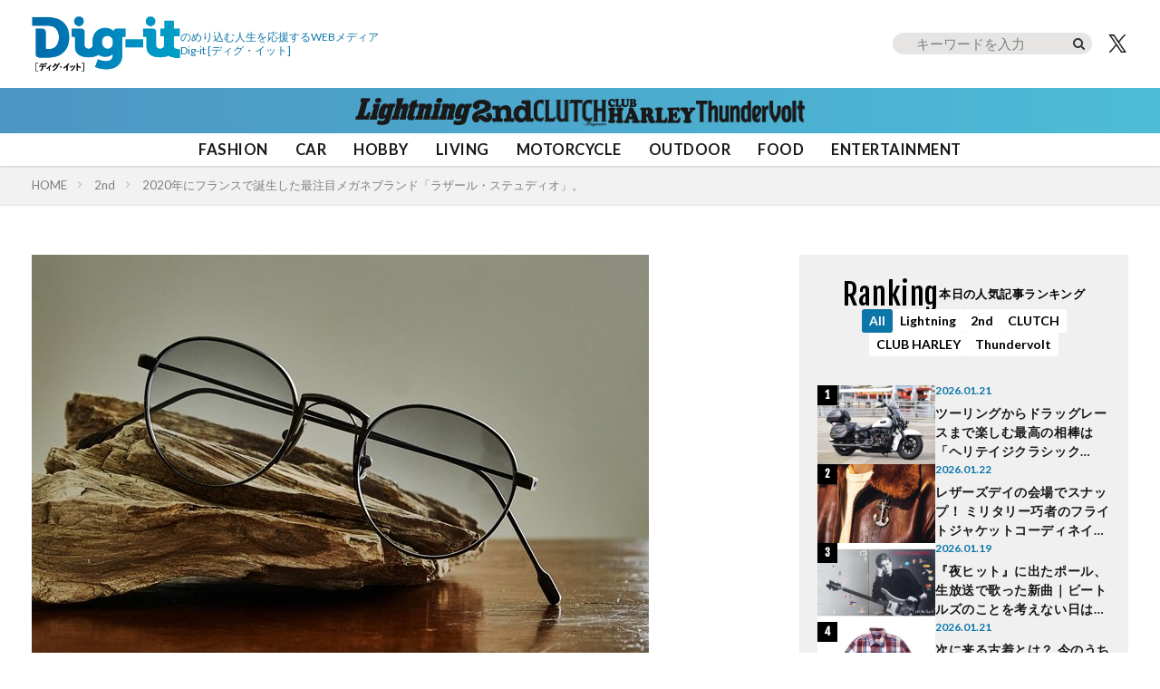

--- FILE ---
content_type: text/html; charset=UTF-8
request_url: https://dig-it.media/2nd/article/782352/
body_size: 28800
content:
<!DOCTYPE html>
<!-- 現在使用しているテンプレートファイル：single.php --><html lang="ja" prefix="og: http://ogp.me/ns#" class="t-html
t-large t-middle-pc">

<head prefix="og: http://ogp.me/ns# fb: http://ogp.me/ns/fb# article: http://ogp.me/ns/article#">
    <!-- GA4 -->
    <!-- Google tag (gtag.js) -->
    <script async src="https://www.googletagmanager.com/gtag/js?id=G-JW84DLWDHD"></script>
    <script>
        window.dataLayer = window.dataLayer || [];
        function gtag(){dataLayer.push(arguments);}
        gtag('js', new Date());

        gtag('config', 'G-JW84DLWDHD');
    </script>
    <!-- Google Tag Manager -->
    <script>(function(w,d,s,l,i){w[l]=w[l]||[];w[l].push({'gtm.start':
    new Date().getTime(),event:'gtm.js'});var f=d.getElementsByTagName(s)[0],
    j=d.createElement(s),dl=l!='dataLayer'?'&l='+l:'';j.async=true;j.src=
    'https://www.googletagmanager.com/gtm.js?id='+i+dl;f.parentNode.insertBefore(j,f);
    })(window,document,'script','dataLayer','GTM-57F43K2');</script>
    <!-- End Google Tag Manager -->

    <meta charset="UTF-8">
    <meta name='robots' content='index, follow, max-image-preview:large, max-snippet:-1, max-video-preview:-1' />

	<!-- This site is optimized with the Yoast SEO plugin v26.8 - https://yoast.com/product/yoast-seo-wordpress/ -->
	<title>2020年にフランスで誕生した最注目メガネブランド「ラザール・ステュディオ」。 | Dig-it [ディグ・イット]</title>
	<meta name="description" content="2022年秋、欧州圏外では日本のグローブスペックスが初めて取り扱いを開始した「ラザール・ステュディオ」。メガネの製造や歴史を学校で教えながら、複数のブランドのデ" />
	<link rel="canonical" href="https://dig-it.media/2nd/article/782352/" />
	<meta property="og:locale" content="ja_JP" />
	<meta property="og:type" content="article" />
	<meta property="og:title" content="2020年にフランスで誕生した最注目メガネブランド「ラザール・ステュディオ」。 | Dig-it [ディグ・イット]" />
	<meta property="og:description" content="2022年秋、欧州圏外では日本のグローブスペックスが初めて取り扱いを開始した「ラザール・ステュディオ」。メガネの製造や歴史を学校で教えながら、複数のブランドのデ" />
	<meta property="og:url" content="https://dig-it.media/2nd/article/782352/" />
	<meta property="og:site_name" content="Dig-it [ディグ・イット]" />
	<meta property="article:published_time" content="2023-04-15T00:00:52+00:00" />
	<meta property="og:image" content="https://dig-it.media/wp-content/uploads/2023/02/main-9.jpg" />
	<meta property="og:image:width" content="681" />
	<meta property="og:image:height" content="454" />
	<meta property="og:image:type" content="image/jpeg" />
	<meta name="author" content="2nd 編集部" />
	<meta name="twitter:card" content="summary_large_image" />
	<meta name="twitter:creator" content="@https://twitter.com/Heritage_Dig_it" />
	<meta name="twitter:label1" content="執筆者" />
	<meta name="twitter:data1" content="2nd 編集部" />
	<script type="application/ld+json" class="yoast-schema-graph">{"@context":"https://schema.org","@graph":[{"@type":"Article","@id":"https://dig-it.media/2nd/article/782352/#article","isPartOf":{"@id":"https://dig-it.media/2nd/article/782352/"},"author":{"name":"2nd 編集部","@id":"https://dig-it.media/#/schema/person/cbd5e019a6fd0a68e75d8acecb09afef"},"headline":"2020年にフランスで誕生した最注目メガネブランド「ラザール・ステュディオ」。","datePublished":"2023-04-15T00:00:52+00:00","mainEntityOfPage":{"@id":"https://dig-it.media/2nd/article/782352/"},"wordCount":12,"publisher":{"@id":"https://dig-it.media/#organization"},"image":{"@id":"https://dig-it.media/2nd/article/782352/#primaryimage"},"thumbnailUrl":"https://dig-it.media/wp-content/uploads/2023/02/main-9.jpg","keywords":["メガネ"],"articleSection":["2nd"],"inLanguage":"ja"},{"@type":"WebPage","@id":"https://dig-it.media/2nd/article/782352/","url":"https://dig-it.media/2nd/article/782352/","name":"2020年にフランスで誕生した最注目メガネブランド「ラザール・ステュディオ」。 | Dig-it [ディグ・イット]","isPartOf":{"@id":"https://dig-it.media/#website"},"primaryImageOfPage":{"@id":"https://dig-it.media/2nd/article/782352/#primaryimage"},"image":{"@id":"https://dig-it.media/2nd/article/782352/#primaryimage"},"thumbnailUrl":"https://dig-it.media/wp-content/uploads/2023/02/main-9.jpg","datePublished":"2023-04-15T00:00:52+00:00","description":"2022年秋、欧州圏外では日本のグローブスペックスが初めて取り扱いを開始した「ラザール・ステュディオ」。メガネの製造や歴史を学校で教えながら、複数のブランドのデ","breadcrumb":{"@id":"https://dig-it.media/2nd/article/782352/#breadcrumb"},"inLanguage":"ja","potentialAction":[{"@type":"ReadAction","target":["https://dig-it.media/2nd/article/782352/"]}],"author":{"name":"2nd 編集部","@id":"https://dig-it.media/#/schema/person/cbd5e019a6fd0a68e75d8acecb09afef"},"reviewedBy":[{"name":"杉村貴行","@id":"https://dig-it.media/#/schema/person/b1fe9336e7ac4dcc5dd8d7fad0628398"},{"@type":"Person","name":"沼崎明子","jobTitle":"株式会社ヘリテージ Dig-itコンテンツマネージャー"}]},{"@type":"ImageObject","inLanguage":"ja","@id":"https://dig-it.media/2nd/article/782352/#primaryimage","url":"https://dig-it.media/wp-content/uploads/2023/02/main-9.jpg","contentUrl":"https://dig-it.media/wp-content/uploads/2023/02/main-9.jpg","width":681,"height":454},{"@type":"BreadcrumbList","@id":"https://dig-it.media/2nd/article/782352/#breadcrumb","itemListElement":[{"@type":"ListItem","position":1,"name":"ホーム","item":"https://dig-it.media"},{"@type":"ListItem","position":2,"name":"2nd","item":"https://dig-it.media/2nd/"},{"@type":"ListItem","position":3,"name":"2020年にフランスで誕生した最注目メガネブランド「ラザール・ステュディオ」。"}]},{"@type":"WebSite","@id":"https://dig-it.media/#website","url":"https://dig-it.media/","name":"Dig-it [ディグ・イット]","description":"Dig-it [ディグ・イット / Dig it]は雑誌「Lightning」「2nd（セカンド）」「CLUTCH magazine」「CLUB HARLEY」が運営するWEBメディアです。アナタが何かにのめり込むキッカケとなる特集や記事を提供しています。それはファッション？アウトドア？それとも自動車やバイク？おもちゃやD.I.Y.、さらにはアートや旅行かも知れない。衣食住のさらに先、楽しくて面白くて仕方のないことはもっとあるはず。","publisher":{"@type":"Corporation","name":"株式会社ヘリテージ","alternateName":"Heritage Inc.","brand":{"@type":"Brand","name":"Heritage Inc"},"founder":{"@type":"Person","name":"齋藤健一","jobTitle":"株式会社ヘリテージ 代表取締役社長"},"foundingDate":"2020-09-04T00:00:00+09:00","url":"https://heritage.inc/","ownershipFundingInfo":"https://heritage.inc/","contactPoint":{"@type":"ContactPoint","url":"https://heritage.inc/pages/form"},"address":{"@type":"PostalAddress","addressLocality":"Tokyo","addressRegion":"JP","postalCode":"1620805","streetAddress":"東京都新宿区矢来町43-17 矢来町ビル"},"logo":{"@type":"ImageObject","inLanguage":"ja","@id":"https://dig-it.media/#/schema/logo/image/","url":"https://dig-it.media/wp-content/uploads/2023/06/heritage_logo.png","contentUrl":"https://dig-it.media/wp-content/uploads/2023/06/heritage_logo.png","width":1500,"height":1500,"caption":"株式会社ヘリテージ"},"producer":{"@type":"Person","name":"齋藤健一","jobTitle":"株式会社ヘリテージ Dig-itプロデューサー"}},"potentialAction":[{"@type":"SearchAction","target":{"@type":"EntryPoint","urlTemplate":"https://dig-it.media/?s={search_term_string}"},"query-input":{"@type":"PropertyValueSpecification","valueRequired":true,"valueName":"search_term_string"}}],"inLanguage":"ja","accountablePerson":{"@type":"Person","name":"齋藤健一","jobTitle":"株式会社ヘリテージ 代表取締役社長","knowsAbout":"https://heritage.inc/"}},{"@type":"Organization","@id":"https://dig-it.media/#organization","name":"株式会社ヘリテージ","url":"https://dig-it.media/","logo":{"@type":"ImageObject","inLanguage":"ja","@id":"https://dig-it.media/#/schema/logo/image/","url":"https://dig-it.media/wp-content/uploads/2023/06/heritage_logo.png","contentUrl":"https://dig-it.media/wp-content/uploads/2023/06/heritage_logo.png","width":1500,"height":1500,"caption":"株式会社ヘリテージ"},"image":{"@id":"https://dig-it.media/#/schema/logo/image/"}},{"@type":"Person","@id":"https://dig-it.media/#/schema/person/cbd5e019a6fd0a68e75d8acecb09afef","name":"2nd 編集部","image":{"@type":"ImageObject","inLanguage":"ja","@id":"https://dig-it.media/#/schema/person/image/","url":"https://dig-it.media/wp-content/uploads/2021/12/2nd.jpg","contentUrl":"https://dig-it.media/wp-content/uploads/2021/12/2nd.jpg","caption":"2nd 編集部"},"description":"もっと休日服を楽しみたい！　そんなコンセプトをもとに身近でリアルなオトナのファッションを提案しています。トラッド、アイビー、アメカジ、ミリタリー、古着にアウトドア、カジュアルスタイルの楽しみ方をウンチクたっぷりにお届けします。","sameAs":["https://club-2nd.com/","https://www.facebook.com/2ndmagazine/","https://www.instagram.com/2nd_magazine/","https://x.com/https://twitter.com/2ndweb","https://www.youtube.com/c/CLUTCHMANTVfromTokyo"],"url":"https://dig-it.media/member/2nd-ed/","jobTitle":"休日服を楽しむためのマガジン"},{"@type":"Person","@id":"https://dig-it.media/#/schema/person/b1fe9336e7ac4dcc5dd8d7fad0628398","name":"おすぎ村","image":{"@type":"ImageObject","inLanguage":"ja","@id":"https://dig-it.media/#/schema/person/image/","url":"https://dig-it.media/wp-content/uploads/2022/05/s-9I1A3904.jpg","contentUrl":"https://dig-it.media/wp-content/uploads/2022/05/s-9I1A3904.jpg","caption":"おすぎ村"},"description":"『2nd』のECサイト「CLUB-2nd」にて商品企画・開発を担当。貴重なヴィンテージをサンプリングした人気ブランドへの別注などを世に送り出している。2nd、Lightningの元編集長にして現在は2ndのブランドディレクター","sameAs":["https://club-2nd.com/","https://www.facebook.com/2ndmagazine/","https://www.instagram.com/2nd_magazine/","https://x.com/https://twitter.com/2ndweb"],"url":"https://dig-it.media/member/sugimura-takayuki/","jobTitle":"株式会社ヘリテージ Dig-itマネージャー"}]}</script>
	<!-- / Yoast SEO plugin. -->


<link rel="alternate" title="oEmbed (JSON)" type="application/json+oembed" href="https://dig-it.media/wp-json/oembed/1.0/embed?url=https%3A%2F%2Fdig-it.media%2F2nd%2Farticle%2F782352%2F" />
<link rel="alternate" title="oEmbed (XML)" type="text/xml+oembed" href="https://dig-it.media/wp-json/oembed/1.0/embed?url=https%3A%2F%2Fdig-it.media%2F2nd%2Farticle%2F782352%2F&#038;format=xml" />
<style id='wp-img-auto-sizes-contain-inline-css' type='text/css'>
img:is([sizes=auto i],[sizes^="auto," i]){contain-intrinsic-size:3000px 1500px}
/*# sourceURL=wp-img-auto-sizes-contain-inline-css */
</style>
<link rel='stylesheet' id='dashicons-css' href='https://dig-it.media/wp-includes/css/dashicons.min.css?ver=6.9' type='text/css' media='all' />
<link rel='stylesheet' id='thickbox-css' href='https://dig-it.media/wp-includes/js/thickbox/thickbox.css?ver=6.9' type='text/css' media='all' />
<link rel='stylesheet' id='wp-block-library-css' href='https://dig-it.media/wp-includes/css/dist/block-library/style.min.css?ver=6.9' type='text/css' media='all' />
<style id='global-styles-inline-css' type='text/css'>
:root{--wp--preset--aspect-ratio--square: 1;--wp--preset--aspect-ratio--4-3: 4/3;--wp--preset--aspect-ratio--3-4: 3/4;--wp--preset--aspect-ratio--3-2: 3/2;--wp--preset--aspect-ratio--2-3: 2/3;--wp--preset--aspect-ratio--16-9: 16/9;--wp--preset--aspect-ratio--9-16: 9/16;--wp--preset--color--black: #000000;--wp--preset--color--cyan-bluish-gray: #abb8c3;--wp--preset--color--white: #ffffff;--wp--preset--color--pale-pink: #f78da7;--wp--preset--color--vivid-red: #cf2e2e;--wp--preset--color--luminous-vivid-orange: #ff6900;--wp--preset--color--luminous-vivid-amber: #fcb900;--wp--preset--color--light-green-cyan: #7bdcb5;--wp--preset--color--vivid-green-cyan: #00d084;--wp--preset--color--pale-cyan-blue: #8ed1fc;--wp--preset--color--vivid-cyan-blue: #0693e3;--wp--preset--color--vivid-purple: #9b51e0;--wp--preset--gradient--vivid-cyan-blue-to-vivid-purple: linear-gradient(135deg,rgb(6,147,227) 0%,rgb(155,81,224) 100%);--wp--preset--gradient--light-green-cyan-to-vivid-green-cyan: linear-gradient(135deg,rgb(122,220,180) 0%,rgb(0,208,130) 100%);--wp--preset--gradient--luminous-vivid-amber-to-luminous-vivid-orange: linear-gradient(135deg,rgb(252,185,0) 0%,rgb(255,105,0) 100%);--wp--preset--gradient--luminous-vivid-orange-to-vivid-red: linear-gradient(135deg,rgb(255,105,0) 0%,rgb(207,46,46) 100%);--wp--preset--gradient--very-light-gray-to-cyan-bluish-gray: linear-gradient(135deg,rgb(238,238,238) 0%,rgb(169,184,195) 100%);--wp--preset--gradient--cool-to-warm-spectrum: linear-gradient(135deg,rgb(74,234,220) 0%,rgb(151,120,209) 20%,rgb(207,42,186) 40%,rgb(238,44,130) 60%,rgb(251,105,98) 80%,rgb(254,248,76) 100%);--wp--preset--gradient--blush-light-purple: linear-gradient(135deg,rgb(255,206,236) 0%,rgb(152,150,240) 100%);--wp--preset--gradient--blush-bordeaux: linear-gradient(135deg,rgb(254,205,165) 0%,rgb(254,45,45) 50%,rgb(107,0,62) 100%);--wp--preset--gradient--luminous-dusk: linear-gradient(135deg,rgb(255,203,112) 0%,rgb(199,81,192) 50%,rgb(65,88,208) 100%);--wp--preset--gradient--pale-ocean: linear-gradient(135deg,rgb(255,245,203) 0%,rgb(182,227,212) 50%,rgb(51,167,181) 100%);--wp--preset--gradient--electric-grass: linear-gradient(135deg,rgb(202,248,128) 0%,rgb(113,206,126) 100%);--wp--preset--gradient--midnight: linear-gradient(135deg,rgb(2,3,129) 0%,rgb(40,116,252) 100%);--wp--preset--font-size--small: 13px;--wp--preset--font-size--medium: 20px;--wp--preset--font-size--large: 36px;--wp--preset--font-size--x-large: 42px;--wp--preset--spacing--20: 0.44rem;--wp--preset--spacing--30: 0.67rem;--wp--preset--spacing--40: 1rem;--wp--preset--spacing--50: 1.5rem;--wp--preset--spacing--60: 2.25rem;--wp--preset--spacing--70: 3.38rem;--wp--preset--spacing--80: 5.06rem;--wp--preset--shadow--natural: 6px 6px 9px rgba(0, 0, 0, 0.2);--wp--preset--shadow--deep: 12px 12px 50px rgba(0, 0, 0, 0.4);--wp--preset--shadow--sharp: 6px 6px 0px rgba(0, 0, 0, 0.2);--wp--preset--shadow--outlined: 6px 6px 0px -3px rgb(255, 255, 255), 6px 6px rgb(0, 0, 0);--wp--preset--shadow--crisp: 6px 6px 0px rgb(0, 0, 0);}:where(.is-layout-flex){gap: 0.5em;}:where(.is-layout-grid){gap: 0.5em;}body .is-layout-flex{display: flex;}.is-layout-flex{flex-wrap: wrap;align-items: center;}.is-layout-flex > :is(*, div){margin: 0;}body .is-layout-grid{display: grid;}.is-layout-grid > :is(*, div){margin: 0;}:where(.wp-block-columns.is-layout-flex){gap: 2em;}:where(.wp-block-columns.is-layout-grid){gap: 2em;}:where(.wp-block-post-template.is-layout-flex){gap: 1.25em;}:where(.wp-block-post-template.is-layout-grid){gap: 1.25em;}.has-black-color{color: var(--wp--preset--color--black) !important;}.has-cyan-bluish-gray-color{color: var(--wp--preset--color--cyan-bluish-gray) !important;}.has-white-color{color: var(--wp--preset--color--white) !important;}.has-pale-pink-color{color: var(--wp--preset--color--pale-pink) !important;}.has-vivid-red-color{color: var(--wp--preset--color--vivid-red) !important;}.has-luminous-vivid-orange-color{color: var(--wp--preset--color--luminous-vivid-orange) !important;}.has-luminous-vivid-amber-color{color: var(--wp--preset--color--luminous-vivid-amber) !important;}.has-light-green-cyan-color{color: var(--wp--preset--color--light-green-cyan) !important;}.has-vivid-green-cyan-color{color: var(--wp--preset--color--vivid-green-cyan) !important;}.has-pale-cyan-blue-color{color: var(--wp--preset--color--pale-cyan-blue) !important;}.has-vivid-cyan-blue-color{color: var(--wp--preset--color--vivid-cyan-blue) !important;}.has-vivid-purple-color{color: var(--wp--preset--color--vivid-purple) !important;}.has-black-background-color{background-color: var(--wp--preset--color--black) !important;}.has-cyan-bluish-gray-background-color{background-color: var(--wp--preset--color--cyan-bluish-gray) !important;}.has-white-background-color{background-color: var(--wp--preset--color--white) !important;}.has-pale-pink-background-color{background-color: var(--wp--preset--color--pale-pink) !important;}.has-vivid-red-background-color{background-color: var(--wp--preset--color--vivid-red) !important;}.has-luminous-vivid-orange-background-color{background-color: var(--wp--preset--color--luminous-vivid-orange) !important;}.has-luminous-vivid-amber-background-color{background-color: var(--wp--preset--color--luminous-vivid-amber) !important;}.has-light-green-cyan-background-color{background-color: var(--wp--preset--color--light-green-cyan) !important;}.has-vivid-green-cyan-background-color{background-color: var(--wp--preset--color--vivid-green-cyan) !important;}.has-pale-cyan-blue-background-color{background-color: var(--wp--preset--color--pale-cyan-blue) !important;}.has-vivid-cyan-blue-background-color{background-color: var(--wp--preset--color--vivid-cyan-blue) !important;}.has-vivid-purple-background-color{background-color: var(--wp--preset--color--vivid-purple) !important;}.has-black-border-color{border-color: var(--wp--preset--color--black) !important;}.has-cyan-bluish-gray-border-color{border-color: var(--wp--preset--color--cyan-bluish-gray) !important;}.has-white-border-color{border-color: var(--wp--preset--color--white) !important;}.has-pale-pink-border-color{border-color: var(--wp--preset--color--pale-pink) !important;}.has-vivid-red-border-color{border-color: var(--wp--preset--color--vivid-red) !important;}.has-luminous-vivid-orange-border-color{border-color: var(--wp--preset--color--luminous-vivid-orange) !important;}.has-luminous-vivid-amber-border-color{border-color: var(--wp--preset--color--luminous-vivid-amber) !important;}.has-light-green-cyan-border-color{border-color: var(--wp--preset--color--light-green-cyan) !important;}.has-vivid-green-cyan-border-color{border-color: var(--wp--preset--color--vivid-green-cyan) !important;}.has-pale-cyan-blue-border-color{border-color: var(--wp--preset--color--pale-cyan-blue) !important;}.has-vivid-cyan-blue-border-color{border-color: var(--wp--preset--color--vivid-cyan-blue) !important;}.has-vivid-purple-border-color{border-color: var(--wp--preset--color--vivid-purple) !important;}.has-vivid-cyan-blue-to-vivid-purple-gradient-background{background: var(--wp--preset--gradient--vivid-cyan-blue-to-vivid-purple) !important;}.has-light-green-cyan-to-vivid-green-cyan-gradient-background{background: var(--wp--preset--gradient--light-green-cyan-to-vivid-green-cyan) !important;}.has-luminous-vivid-amber-to-luminous-vivid-orange-gradient-background{background: var(--wp--preset--gradient--luminous-vivid-amber-to-luminous-vivid-orange) !important;}.has-luminous-vivid-orange-to-vivid-red-gradient-background{background: var(--wp--preset--gradient--luminous-vivid-orange-to-vivid-red) !important;}.has-very-light-gray-to-cyan-bluish-gray-gradient-background{background: var(--wp--preset--gradient--very-light-gray-to-cyan-bluish-gray) !important;}.has-cool-to-warm-spectrum-gradient-background{background: var(--wp--preset--gradient--cool-to-warm-spectrum) !important;}.has-blush-light-purple-gradient-background{background: var(--wp--preset--gradient--blush-light-purple) !important;}.has-blush-bordeaux-gradient-background{background: var(--wp--preset--gradient--blush-bordeaux) !important;}.has-luminous-dusk-gradient-background{background: var(--wp--preset--gradient--luminous-dusk) !important;}.has-pale-ocean-gradient-background{background: var(--wp--preset--gradient--pale-ocean) !important;}.has-electric-grass-gradient-background{background: var(--wp--preset--gradient--electric-grass) !important;}.has-midnight-gradient-background{background: var(--wp--preset--gradient--midnight) !important;}.has-small-font-size{font-size: var(--wp--preset--font-size--small) !important;}.has-medium-font-size{font-size: var(--wp--preset--font-size--medium) !important;}.has-large-font-size{font-size: var(--wp--preset--font-size--large) !important;}.has-x-large-font-size{font-size: var(--wp--preset--font-size--x-large) !important;}
/*# sourceURL=global-styles-inline-css */
</style>

<style id='classic-theme-styles-inline-css' type='text/css'>
/*! This file is auto-generated */
.wp-block-button__link{color:#fff;background-color:#32373c;border-radius:9999px;box-shadow:none;text-decoration:none;padding:calc(.667em + 2px) calc(1.333em + 2px);font-size:1.125em}.wp-block-file__button{background:#32373c;color:#fff;text-decoration:none}
/*# sourceURL=/wp-includes/css/classic-themes.min.css */
</style>
<link rel="https://api.w.org/" href="https://dig-it.media/wp-json/" /><link rel="alternate" title="JSON" type="application/json" href="https://dig-it.media/wp-json/wp/v2/posts/782352" /><link rel="stylesheet" href="https://dig-it.media/wp-content/themes/the-thor/css/swiper.min.css">
<link rel="stylesheet" href="https://dig-it.media/wp-content/themes/the-thor/css/icon.min.css">
<link rel="stylesheet" href="https://fonts.googleapis.com/css?family=Lato:300,400,700">
<link rel="stylesheet" href="https://fonts.googleapis.com/css?family=Fjalla+One">
<link class="css-async" rel href="https://fonts.googleapis.com/css?family=Noto+Sans+JP:400,500,600,700">
<link rel="stylesheet" href="https://dig-it.media/wp-content/themes/the-thor/style.min.css">
<link rel="stylesheet" href="https://dig-it.media/wp-content/themes/digit_cms/style-user.css?1764537812">
<script src="https://ajax.googleapis.com/ajax/libs/jquery/3.6.4/jquery.min.js"></script>
<script src="https://cdn.jsdelivr.net/npm/swiper@8/swiper-bundle.min.js"></script>
<meta http-equiv="X-UA-Compatible" content="IE=edge">
<meta name="viewport" content="width=device-width, initial-scale=1, viewport-fit=cover"/>
<script>
(function(i,s,o,g,r,a,m){i['GoogleAnalyticsObject']=r;i[r]=i[r]||function(){
(i[r].q=i[r].q||[]).push(arguments)},i[r].l=1*new Date();a=s.createElement(o),
m=s.getElementsByTagName(o)[0];a.async=1;a.src=g;m.parentNode.insertBefore(a,m)
})(window,document,'script','https://www.google-analytics.com/analytics.js','ga');

ga('create', 'UA-209829365-1', 'auto');
ga('send', 'pageview');
</script>
<style>
@media only screen and (min-width: 768px){.still {height: 600px;}}.eyecatch__link.eyecatch__link-mask:hover::after{content: "READ MORE";}.eyecatch__link.eyecatch__link-maskzoom:hover::after{content: "READ MORE";}.eyecatch__link.eyecatch__link-maskzoomrotate:hover::after{content: "READ MORE";}.content .es-LiconBox:before{background-color:#a83f3f;}.content .es-LiconCircle:before{background-color:#a83f3f;}.content .es-BTiconBox:before{background-color:#a83f3f;}.content .es-BTiconCircle:before{background-color:#a83f3f;}.content .es-BiconObi{border-color:#a83f3f;}.content .es-BiconCorner:before{background-color:#a83f3f;}.content .es-BiconCircle:before{background-color:#a83f3f;}.content .es-BmarkHatena::before{background-color:#005293;}.content .es-BmarkExcl::before{background-color:#b60105;}.content .es-BmarkQ::before{background-color:#005293;}.content .es-BmarkQ::after{border-top-color:#005293;}.content .es-BmarkA::before{color:#b60105;}.content .es-BsubTradi::before{color:#ffffff;background-color:#b60105;border-color:#b60105;}.btn__link-primary{color:#ffffff; background-color:#3f3f3f;}.content .btn__link-primary{color:#ffffff; background-color:#3f3f3f;}.searchBtn__contentInner .btn__link-search{color:#ffffff; background-color:#3f3f3f;}.btn__link-secondary{color:#ffffff; background-color:#3f3f3f;}.content .btn__link-secondary{color:#ffffff; background-color:#3f3f3f;}.btn__link-search{color:#ffffff; background-color:#3f3f3f;}.btn__link-normal{color:#3f3f3f;}.content .btn__link-normal{color:#3f3f3f;}.btn__link-normal:hover{background-color:#3f3f3f;}.content .btn__link-normal:hover{background-color:#3f3f3f;}.comments__list .comment-reply-link{color:#3f3f3f;}.comments__list .comment-reply-link:hover{background-color:#3f3f3f;}@media only screen and (min-width: 992px){.subNavi__link-pickup{color:#3f3f3f;}}@media only screen and (min-width: 992px){.subNavi__link-pickup:hover{background-color:#3f3f3f;}}.partsH2-1 h2{color:#191919; border-color:#000000;}.partsH3-61 h3{color:#191919;}.partsH3-61 h3::after{background-color:#f2f2f2;}.content h4{color:#191919}.content h5{color:#191919}.content ul > li::before{color:#a83f3f;}.content ul{color:#191919;}.content ol > li::before{color:#a83f3f; border-color:#a83f3f;}.content ol > li > ol > li::before{background-color:#a83f3f; border-color:#a83f3f;}.content ol > li > ol > li > ol > li::before{color:#a83f3f; border-color:#a83f3f;}.content ol{color:#191919;}.content .balloon .balloon__text{color:#191919; background-color:#f2f2f2;}.content .balloon .balloon__text-left:before{border-left-color:#f2f2f2;}.content .balloon .balloon__text-right:before{border-right-color:#f2f2f2;}.content .balloon-boder .balloon__text{color:#191919; background-color:#ffffff;  border-color:#d8d8d8;}.content .balloon-boder .balloon__text-left:before{border-left-color:#d8d8d8;}.content .balloon-boder .balloon__text-left:after{border-left-color:#ffffff;}.content .balloon-boder .balloon__text-right:before{border-right-color:#d8d8d8;}.content .balloon-boder .balloon__text-right:after{border-right-color:#ffffff;}.content blockquote{color:#191919; background-color:#f2f2f2;}.content blockquote::before{color:#d8d8d8;}.content table{color:#191919; border-top-color:#E5E5E5; border-left-color:#E5E5E5;}.content table th{background:#7f7f7f; color:#ffffff; ;border-right-color:#E5E5E5; border-bottom-color:#E5E5E5;}.content table td{background:#ffffff; ;border-right-color:#E5E5E5; border-bottom-color:#E5E5E5;}.content table tr:nth-child(odd) td{background-color:#f2f2f2;}
</style>
<link rel="icon" href="https://dig-it.media/wp-content/uploads/2021/10/cropped-digit-32x32.png" sizes="32x32" />
<link rel="icon" href="https://dig-it.media/wp-content/uploads/2021/10/cropped-digit-192x192.png" sizes="192x192" />
<link rel="apple-touch-icon" href="https://dig-it.media/wp-content/uploads/2021/10/cropped-digit-180x180.png" />
<meta name="msapplication-TileImage" content="https://dig-it.media/wp-content/uploads/2021/10/cropped-digit-270x270.png" />
    
    
    <script async src="https://pagead2.googlesyndication.com/pagead/js/adsbygoogle.js?client=ca-pub-4785365514657080"
    crossorigin="anonymous"></script>

    </head>

<body class=" t-logoSp30 t-logoPc60 t-headerCenter" id="top">
    <!-- Google Tag Manager (noscript) -->
    <noscript><iframe src="https://www.googletagmanager.com/ns.html?id=GTM-57F43K2" height="0" width="0" style="display:none;visibility:hidden"></iframe></noscript>
    <!-- End Google Tag Manager (noscript) -->

    
    <!--l-header-->
	<header class="l-header l-header-shadow">

    <div class="l-header__container">

        <div class="l-header__title-wrap">
            <!--logo-->
                        <p class="l-header__title">
                            <a class="l-header__title-link" href="https://dig-it.media">
                                            <img class="l-header__title-logo" src="https://dig-it.media/wp-content/uploads/2022/09/dig-it-1-1.png" alt="Dig-it [ディグ・イット]" width="164px" height="60px">
                                    </a>
                        </p>
                        <!--/logo-->

            <!-- siteTitle_copy -->
            <p class="l-header__title-copy">のめり込む人生を応援するWEBメディア<br class="sp"><span>Dig-it</span> [ディグ・イット]</p>
            <!-- /siteTitle_copy -->
        </div>

        <!-- header_right -->
        <div class="l-header__right">
            <form role="search" method="get" id="searchform" class="searchform" action="https://dig-it.media/">
	<div>
    <div class="serach_btn_sp"></div>
		<label class="screen-reader-text" for="s"></label>
		<input type="text" value="" name="s" id="s" placeholder="キーワードを入力"/>
		<input type="submit" id="searchsubmit" value="" />
	</div>
</form>
            <a href="https://twitter.com/Heritage_Dig_it" class="l-header__tw" target="_blank" title="X">
                <img src="/wp-content/themes/digit_cms/img/icon_x_bk.png" width="28" height="23" alt="X">
            </a>
            <a href="javascript:void(0)" class="l-header__hamburger js-nav-open">
                <img src="/wp-content/themes/digit_cms/img/icon_hamburger.png" width="24" height="14" alt="メニュー">
            </a>
        </div>
        <!-- /header_right -->

            </div>

    <!-- ブラントリスト -->
            <div class="l-header__brand">
            <ul class="l-header__brand-list">
                                        <li class="l-header__brand-item l-header__bland-item--lightning">
                            <a href="https://dig-it.media/lightning/" class="l-header__brand-link">
                                <img src="https://dig-it.media/wp-content/uploads/2025/10/lightning_logo.png" 
                                    width="129" 
                                    height="30" 
                                    alt="Lightning"
                                >
                            </a>
                        </li>
                                                <li class="l-header__brand-item l-header__bland-item--2nd">
                            <a href="https://dig-it.media/2nd/" class="l-header__brand-link">
                                <img src="https://dig-it.media/wp-content/uploads/2025/10/2nd_logo.png" 
                                    width="68" 
                                    height="30" 
                                    alt="2nd"
                                >
                            </a>
                        </li>
                                                <li class="l-header__brand-item l-header__bland-item--clutch">
                            <a href="https://dig-it.media/clutch/" class="l-header__brand-link">
                                <img src="https://dig-it.media/wp-content/uploads/2025/10/clutch_logo.png" 
                                    width="81" 
                                    height="30" 
                                    alt="CLUTCH"
                                >
                            </a>
                        </li>
                                                <li class="l-header__brand-item l-header__bland-item--clubharley">
                            <a href="https://dig-it.media/clubharley/" class="l-header__brand-link">
                                <img src="https://dig-it.media/wp-content/uploads/2025/10/club-harley_logo.png" 
                                    width="97" 
                                    height="30" 
                                    alt="CLUB HARLEY"
                                >
                            </a>
                        </li>
                                                <li class="l-header__brand-item l-header__bland-item--thundervolt">
                            <a href="https://dig-it.media/thundervolt/" class="l-header__brand-link">
                                <img src="https://dig-it.media/wp-content/uploads/2025/10/thundervolt_logo.png" 
                                    width="149" 
                                    height="30" 
                                    alt="Thundervolt"
                                >
                            </a>
                        </li>
                                    </ul>
        </div>
            <!-- /ブラントリスト -->

    <!-- ジャンルリスト -->
    <div class="l-header__genre">
        <ul class="l-header__genre-list">
		<li class="l-header__genre-item"><a href="https://dig-it.media/genre/fashion/" data-wpel-link="internal">FASHION</a></li>
		<li class="l-header__genre-item"><a href="https://dig-it.media/genre/car/" data-wpel-link="internal">CAR</a></li>
		<li class="l-header__genre-item"><a href="https://dig-it.media/genre/hobby/" data-wpel-link="internal">HOBBY</a></li>
		<li class="l-header__genre-item"><a href="https://dig-it.media/genre/living/" data-wpel-link="internal">LIVING</a></li>
		<li class="l-header__genre-item"><a href="https://dig-it.media/genre/motorcycle/" data-wpel-link="internal">MOTORCYCLE</a></li>
		<li class="l-header__genre-item"><a href="https://dig-it.media/genre/outdoor/" data-wpel-link="internal">OUTDOOR</a></li>
		<li class="l-header__genre-item"><a href="https://dig-it.media/genre/food/" data-wpel-link="internal">FOOD</a></li>
		<li class="l-header__genre-item"><a href="https://dig-it.media/genre/entertainment/" data-wpel-link="internal">ENTERTAINMENT</a></li>
	</ul>
    </div>
    <!-- /ジャンルリスト -->

</header>
    <!--/l-header-->

	<!--l-nav-->
	<div class="l-nav__bg"></div>
<nav class="l-nav">
    <div class="l-nav__body">
        <div class="l-nav__inner">

            <!-- ブラントリスト -->
            <div class="l-nav__section">
                <h3>Media</h3>
                                    <ul class="l-nav__brand-list">
                                                        <li class="l-nav__brand-item l-nav__brand-item--lightning">
                                    <a href="https://dig-it.media/lightning/" class="l-nav__brand-link">
                                        <img src="https://dig-it.media/wp-content/uploads/2025/10/lightning_logo.png" 
                                            width="129" 
                                            height="30" 
                                            alt="Lightning"
                                        >
                                    </a>
                                </li>
                                                                <li class="l-nav__brand-item l-nav__brand-item--2nd">
                                    <a href="https://dig-it.media/2nd/" class="l-nav__brand-link">
                                        <img src="https://dig-it.media/wp-content/uploads/2025/10/2nd_logo.png" 
                                            width="68" 
                                            height="30" 
                                            alt="2nd"
                                        >
                                    </a>
                                </li>
                                                                <li class="l-nav__brand-item l-nav__brand-item--clutch">
                                    <a href="https://dig-it.media/clutch/" class="l-nav__brand-link">
                                        <img src="https://dig-it.media/wp-content/uploads/2025/10/clutch_logo.png" 
                                            width="81" 
                                            height="30" 
                                            alt="CLUTCH"
                                        >
                                    </a>
                                </li>
                                                                <li class="l-nav__brand-item l-nav__brand-item--clubharley">
                                    <a href="https://dig-it.media/clubharley/" class="l-nav__brand-link">
                                        <img src="https://dig-it.media/wp-content/uploads/2025/10/club-harley_logo.png" 
                                            width="97" 
                                            height="30" 
                                            alt="CLUB HARLEY"
                                        >
                                    </a>
                                </li>
                                                                <li class="l-nav__brand-item l-nav__brand-item--thundervolt">
                                    <a href="https://dig-it.media/thundervolt/" class="l-nav__brand-link">
                                        <img src="https://dig-it.media/wp-content/uploads/2025/10/thundervolt_logo.png" 
                                            width="149" 
                                            height="30" 
                                            alt="Thundervolt"
                                        >
                                    </a>
                                </li>
                                                    </ul>
                                </div>
            <!-- /ブラントリスト -->

            <!-- ジャンルリスト -->
            <div class="l-nav__section">
                <h3>Genre</h3>
                                <ul class="l-nav__genre-list">
                                            <li class="l-nav__genre-item">
                            <a href="https://dig-it.media/genre/fashion/" class="l-nav__genre-link">FASHION</a>
                        </li>
                                            <li class="l-nav__genre-item">
                            <a href="https://dig-it.media/genre/car/" class="l-nav__genre-link">CAR</a>
                        </li>
                                            <li class="l-nav__genre-item">
                            <a href="https://dig-it.media/genre/hobby/" class="l-nav__genre-link">HOBBY</a>
                        </li>
                                            <li class="l-nav__genre-item">
                            <a href="https://dig-it.media/genre/living/" class="l-nav__genre-link">LIVING</a>
                        </li>
                                            <li class="l-nav__genre-item">
                            <a href="https://dig-it.media/genre/motorcycle/" class="l-nav__genre-link">MOTORCYCLE</a>
                        </li>
                                            <li class="l-nav__genre-item">
                            <a href="https://dig-it.media/genre/outdoor/" class="l-nav__genre-link">OUTDOOR</a>
                        </li>
                                            <li class="l-nav__genre-item">
                            <a href="https://dig-it.media/genre/food/" class="l-nav__genre-link">FOOD</a>
                        </li>
                                            <li class="l-nav__genre-item">
                            <a href="https://dig-it.media/genre/entertainment/" class="l-nav__genre-link">ENTERTAINMENT</a>
                        </li>
                                    </ul>
            </div>
            <!-- /ジャンルリスト -->

            <!-- SNS、会社情報 -->
            <div class="l-nav__section l-nav__section--sns-info">
                <!-- SNS -->
                <ul class="l-nav__sns-list">
                    <li class="l-nav__sns-item">
                        <a href="https://twitter.com/Heritage_Dig_it" target="_blank" title="X" class="l-nav__sns-link l-nav__sns-link--x">
                            <img src="/wp-content/themes/digit_cms/img/icon_x_bk.png" width="24" height="24" alt="X">
                        </a>
                    </li>
                </ul>
                <!-- /SNS -->

                <!-- 会社情報 -->
                <ul class="l-nav__info-list">
                    <li class="l-nav__info-item">
                        <a href="https://dig-it.media/about/" class="l-nav__sns-link l-nav__sns-link--x">
                            Dig-itとは？
                        </a>
                    </li>
                    <li class="l-nav__info-item">
                        <a href="https://heritage.inc/privacy-policy/" target="_blank" class="l-nav__sns-link l-nav__sns-link--x">
                            プライバシーポリシー
                        </a>
                    </li>
                    <li class="l-nav__info-item">
                        <a href="https://heritage.inc/" target="_blank" class="l-nav__sns-link l-nav__sns-link--x">
                            運営会社
                        </a>
                    </li>
                    <li class="l-nav__info-item">
                        <a href="https://dig-it.media/contact/" class="l-nav__sns-link l-nav__sns-link--x">
                            各種お問い合わせ
                        </a>
                    </li>
                </ul>
                <!-- /会社情報 -->
            </div>
            <!-- /SNS、会社情報 -->

        </div>
    </div>
    <a class="l-nav__close js-nav-close" href="javascript:void(0)"><img src="https://dig-it.media/wp-content/themes/digit_cms/img/icon_close.svg"></a>
</nav>	<!--/l-nav-->

    <!--l-headerBottom-->
	<div class="l-headerBottom">




</div>	<!--l-headerBottom-->


    <script async src="https://securepubads.g.doubleclick.net/tag/js/gpt.js"></script>
    <script>
        var googletag = googletag || {};
        googletag.cmd = googletag.cmd || [];

        var pbjs = pbjs || {};
        pbjs.que = pbjs.que || [];
        var failSafeTimeout = 2500;

        var path_value = location.pathname.substr(0, 40);
        var ref_value = document.referrer ? document.referrer.split("/")[2] : 'null';
        googletag.cmd.push(function() {
                        googletag.defineSlot('/22866471557/DI/DIDT_2DTP', [[1, 1], [300, 250], [320, 180], [320, 100], 'fluid', [320, 50]], 'DI/DIDT_2DTP').addService(googletag.pubads());
            googletag.defineSlot('/22866471557/DI/DIDT_2DMD', [[1, 1], [300, 250], [320, 180], [320, 100], 'fluid', [320, 50]], 'DI/DIDT_2DMD').addService(googletag.pubads());
            googletag.defineSlot('/22866471557/DI/DIDT_2DBM', [[1, 1], [300, 250], [320, 180], [320, 100], 'fluid', [320, 50]], 'DI/DIDT_2DBM').addService(googletag.pubads());
            googletag.pubads().enableSingleRequest();
            googletag.pubads().setTargeting('URLs', path_value);
            googletag.pubads().disableInitialLoad();
            googletag.enableServices();

            function callAdserver() {
                if (pbjs.adserverCalled) return;
                pbjs.adserverCalled = true;
                googletag.pubads().refresh();
            }

            pbjs.que.push(function() {
                pbjs.rp.requestBids({
                    callback: callAdserver
                });
            });

            setTimeout(function() {
                callAdserver();
            }, failSafeTimeout);
        });
    </script>




<div class="wider">
    <div class="breadcrumb"><ul class="breadcrumb__list container"><li class="breadcrumb__item icon-home"><a href="https://dig-it.media">HOME</a></li><li class="breadcrumb__item"><a href="https://dig-it.media/2nd/">2nd</a></li><li class="breadcrumb__item breadcrumb__item-current"><a href="https://dig-it.media/2nd/article/782352/">2020年にフランスで誕生した最注目メガネブランド「ラザール・ステュディオ」。</a></li></ul></div></div>

    
    
<!--l-wrapper-->
<div class="l-wrapper">

    <!--l-main-->
        <main class="l-main">

        <!-- <div class="dividerBottom"> -->

            
                                                            <div class="eyecatch-main">
                                                            <img width="681" height="454" src="https://dig-it.media/wp-content/uploads/2023/02/main-9.jpg" class="attachment-large size-large wp-post-image" alt="" decoding="async" fetchpriority="high" />                                                    </div>
                    
                    <h1 class="heading heading-primary">2020年にフランスで誕生した最注目メガネブランド「ラザール・ステュディオ」。</h1>
                    <ul class="dateList dateList-main">
                                                                                    <li class="dateList__item icon-clock">
                                                                    <img src="/wp-content/themes/digit_cms/img/icon_post.svg" width="14" height="14" alt="" />2023.04.15                                </li>
                                                                                                </ul>
                
                
                                    <div class="content first-p"><p><span class="s3">2022</span><span class="s2">年秋、欧州圏外では日本のグローブスペックスが初めて取り扱いを開始した「ラザール・ステュディオ」。メガネの製造や歴史を学校で教えながら、複数のブランドのデザインコンサルタントも務めるデザイナー、アレキサンドル・カトン氏が手掛ける、物理的にも精神的にも長く使える、時代を超えたアイウエアだ。</span></p></div>
                
                
                <div class="p-article-info p-article-info-top">
    <dl class="p-article-info-tag">
    <dt>TAG :</dt>
    <dd>
      <ul>
        <li><a href='https://dig-it.media/tag/glasses/'>メガネ</a></li>      </ul>
    </dd>
  </dl>
    <div class="p-article-info-term_wrap">
    <dl class="p-article-info-term">
      <dt>MEDIA :</dt>
      <dd>
        <a class="" href="https://dig-it.media/2nd/">2nd</a>      </dd>
    </dl>
    <dl class="p-article-info-term">
      <dt>GENRE :</dt>
      <dd>
        <a class="" href="https://dig-it.media/genre/fashion/">FASHION</a>      </dd>
    </dl>
  </div>
</div>
                                    <div class="content outline_wrap">
				<div class="outline is_toggle">
				<span class="outline__title">CONTENTS</span>
				<input class="outline__toggle" id="outline__toggle" type="checkbox" >
				<label class="outline__switch" for="outline__toggle"></label>
				<div class="outline__container">
				<ul class="outline__list outline__list-2"><li class="outline__item"><a class="outline__link" href="#outline_1__1"><span class="outline__number">1</span> 過去と未来が絡み合い、美しく融合していくメガネ。</a></li><li class="outline__item"><a class="outline__link" href="#outline_1__2"><span class="outline__number">2</span> 環境と社会的責任にも配慮したオリジナル機構。</a></li><li class="outline__item"><a class="outline__link" href="#outline_1__3"><span class="outline__number">3</span> 「ラザール・ステュディオ」のおすすめ眼鏡3本。</a><ul class="outline__list outline__list-3"><li class="outline__item"><a class="outline__link" href="#outline_1__3_1"><span class="outline__number">3.1</span> watson</a></li><li class="outline__item"><a class="outline__link" href="#outline_1__3_2"><span class="outline__number">3.2</span> gopnik</a></li><li class="outline__item"><a class="outline__link" href="#outline_1__3_3"><span class="outline__number">3.3</span> andrews</a></li></ul></li></ul>
				</div>
				</div></div>
                
            
            
            <!--postContents-->
            <div class="postContents">
                

                                        <section class="content partsH2-1 partsH3-61">
                            
<h2 id="outline_1__1" class="p3"><span class="s2">過去と未来が絡み合い、美しく融合していくメガネ。</span></h2>
<p class="p7"><span class="s3"><img decoding="async" src="https://dig-it.media/wp-content/uploads/2023/02/s-230201_2nd_54233-666x1000.jpg" alt="" width="666" height="1000" class="alignnone size-medium wp-image-782354" /></span></p>
<p class="p7"><span class="s3">2020</span><span class="s2">年にフランスのリヨンで生まれたのがラザール・ステュディオだ。デザイナーのアレキサ</span><span class="s3"> </span><span class="s2">ンドル・カトンさんは、ブランド創設の根底にある想いについて「自身で眼鏡店を営んでいた頃から、本物であり、エシカルそしてサステナブルであり、しっかりとアイデンティティを認識できるプロダクツが求められていると感じていた」と、今回の</span><span class="s3">2nd</span><span class="s2">編集部の取材で明かしてくれた。</span></p>
<p class="p7"><span class="s2">そのアイデンティティの発露として「ネオレトロ」という新たなジャンルを創造したという。</span><span class="s2">「クラシックをデザインソースにしながら、ディテールの各所をリファインさせて、現代の技術を駆使し、タイムレスなプロダクトとして蘇らせるのが私のやり方」と説明する。</span><span class="s2">削り出しの蝶番金具など独自仕様のメタルパーツは日本のメーカーと一緒に多大な労力を費やして開発し、組み立てはフランスのジュラ地方で行う。</span></p>
<p class="p7"><span class="s2">「私の理想は過去と未来が</span><span class="s3"> </span><span class="s2">絡み合い、融合していくこと。この精神で今後も歩んでいきます」</span></p>
<div class="google_ads_wrap"><div id="DI/DIDT_2DMD" style="min-width: 300px; min-height: 50px;">
      <script>
        googletag.cmd.push(function() { googletag.display("DI/DIDT_2DMD"); });
      </script>
    </div></div><h2 id="outline_1__2" class="p3"><span class="s2">環境と社会的責任にも配慮したオリジナル機構。</span></h2>
<p class="p9"><span class="s2"><img decoding="async" src="https://dig-it.media/wp-content/uploads/2023/02/s-230201_2nd_54358-1000x666.jpg" alt="" width="1000" height="666" class="alignnone size-medium wp-image-782355" /></span></p>
<p class="p9"><span class="s2">環境と社会責任に配慮した物づくりを企業理念に、耐久性があってサステナブルなメガネを志向している。そのこだわりは蝶番やヒンジ、塗装にまで及ぶ。蝶番には、日本メーカーの緻密な最新技術で製作した独自設計の金具を採用。</span></p>
<p class="p9"><span class="s2">ヒンジはテフロンの一種であるテフニック素材のワッシャーで耐久性を高めている。また、写真の錆びたような風合いは、ゴールドやシルバーなどの貴金属に独自技術を用いて生み出した「</span><span class="s3">wabisabi</span><span class="s2">」カラーだ。</span></p>
<h2 id="outline_1__3" class="p3"><span class="s2">「ラザール・ステュディオ」のおすすめ眼鏡</span><span class="s1">3</span><span class="s2">本。</span></h2>
<h3 id="outline_1__3_1" class="p10"><span class="s2">watson</span></h3>
<p class="p9"><span class="s3"><img decoding="async" src="https://dig-it.media/wp-content/uploads/2023/02/1_s-200128_2nd_53873-1000x373.jpg" alt="" width="1000" height="373" class="alignnone size-medium wp-image-782356" /></span></p>
<p class="p9"><span class="s3">19</span><span class="s2">世紀末の</span><span class="s3">X</span><span class="s2">ブリッジを進化させた形状が特徴。テンプルの終わりにブランドを象徴するラインの意匠。このパーツがテンプル後方に荷重を掛けてフロントの負荷を軽減するバランサーとなる。</span><span class="s3">9</span><span class="s2">万</span><span class="s3">2400</span><span class="s2">円</span><span class="s3">(wabisabi</span><span class="s2">カラー</span><span class="s3">)</span></p>
<h3 id="outline_1__3_2" class="p10"><span class="s2">gopnik</span></h3>
<p class="p9"><span class="s2"><img decoding="async" src="https://dig-it.media/wp-content/uploads/2023/02/2_s-200128_2nd_53878-1000x411.jpg" alt="" width="1000" height="411" class="alignnone size-medium wp-image-782357" /></span></p>
<p class="p9"><span class="s2">薄いクリアグレーのアセテートを使ってウェリントン型に。リムの上下で太さにコントラストを付けていたり、彫金を施された芯がねがテンプルからのぞいていたりで、どの角度から見ても知的な印象を醸し出す。</span><span class="s3">5</span><span class="s2">万</span><span class="s3">3900</span><span class="s2">円</span></p>
<h3 id="outline_1__3_3" class="p10"><span class="s2">andrews</span></h3>
<p class="p9"><span class="s2"><img decoding="async" src="https://dig-it.media/wp-content/uploads/2023/02/3_s-200128_2nd_53884-1000x423.jpg" alt="" width="1000" height="423" class="alignnone size-medium wp-image-782358" /></span></p>
<p class="p9"><span class="s2">美しいイエローの生地に薄いグラデーションレンズを合わせたパント型のサングラス。テンプルのエンド部分を断ち落としたままの状態にしているのは、日本の侘び寂びの精神からインスパイアされているという。</span><span class="s3">6</span><span class="s2">万</span><span class="s3">4900</span><span class="s2">円</span></p>
<p class="p11"><strong>【問い合わせ】</strong><br />
<strong><span class="s2">グローブスペックス</span><span class="s3"> </span></strong><span class="s2"><strong>ストア</strong><br />
</span><span class="s2">TEL03-5459-8377</span></p>
<p class="p11"><span class="s2">※情報は取材当時のものです。現在取り扱っていない場合があります。</span></p>
<p class="p13"><span class="s6">（出典／「</span><a href="https://club-lightning.com/collections/2nd-back-number-1/products/2nd_202304_vol193" target="_blank" rel="noopener"><span class="s2">2nd 2023</span><span class="s6">年</span><span class="s2">4</span><span class="s6">月号</span><span class="s2"> Vol.193</span></a><span class="s6">」）</span></p>
                        </section>
                        <div class="p-article-info p-article-info-bottom">
  <p class="p-article-info-credit-bottom">Photo/Yuco Nakamura Styling/Taro Kaneda Text/Kiyoto Kuniryo</p>
</div>
                                        
                                
                                    <div class="google_ads_wrap">
                        <div id='DI/DIDT_2DBM' style='min-width: 300px; min-height: 50px;'>
                            <script>
                                googletag.cmd.push(function() { googletag.display('DI/DIDT_2DBM'); });
                            </script>
                        </div>
                    </div>
                
                <!-- プロフィール -->
<div class="profile-wrap">
	<input class="profile-toggle" id="profile-toggle" type="checkbox">
	<label class="profile-switch" for="profile-toggle"></label>
	<div class="profile profile-container">
		<div class="profile__author">
						<div class="profile__text">この記事を書いた人</div>
						<div class="profile__sp">
				<div class="profile__sp_left">
					<img class="profile__img" src="https://dig-it.media/wp-content/uploads/2021/12/2nd-375x375.jpg" alt="2nd 編集部" width="80" height="80" >
				</div>
				<div class="profile__sp_right">
					<div class="profile__sp_text">この記事を書いた人</div>
					<h2 class="profile__name">2nd 編集部</h2>
										<h3 class="profile__group">休日服を楽しむためのマガジン</h3>
									</div>
			</div>
		</div>
		<div class="profile__contents">
			<div class="profile__description">
			もっと休日服を楽しみたい！　そんなコンセプトをもとに身近でリアルなオトナのファッションを提案しています。トラッド、アイビー、アメカジ、ミリタリー、古着にアウトドア、カジュアルスタイルの楽しみ方をウンチクたっぷりにお届けします。			</div>
			<ul class="profile__list">
									<li class="profile__item">
						<a class="profile__link icon-facebook" href="https://www.facebook.com/2ndmagazine/"></a>
					</li>
													<li class="profile__item">
						<a class="profile__link icon-twitter" href="https://twitter.com/2ndweb"></a>
					</li>
													<li class="profile__item">
						<a class="profile__link icon-instagram" href="https://www.instagram.com/2nd_magazine/"></a>
					</li>
																	<li class="profile__item">
						<a class="profile__link icon-youtube" href="https://www.youtube.com/c/CLUTCHMANTVfromTokyo"></a>
					</li>
															</ul>

							<div class="btn btn-center">
					<a class="c-btn c-btn--viewmore c-btn--small" href="https://dig-it.media/member/2nd-ed/">投稿一覧へ</a>
				</div>
					</div>
	</div>
</div>
<!-- /プロフィール -->
                <div class="c-single-share">
    <div class="c-single-share__header">SHARE：</div>
    <div class="c-single-share__body">
        <ul class="c-single-share__list">
            <!-- Twitter/X -->
            <li class="c-single-share__item">
                <a class="c-single-share__btn" href="https://twitter.com/intent/tweet?url=https%3A%2F%2Fdig-it.media%2F2nd%2Farticle%2F782352%2F&text=2020%E5%B9%B4%E3%81%AB%E3%83%95%E3%83%A9%E3%83%B3%E3%82%B9%E3%81%A7%E8%AA%95%E7%94%9F%E3%81%97%E3%81%9F%E6%9C%80%E6%B3%A8%E7%9B%AE%E3%83%A1%E3%82%AC%E3%83%8D%E3%83%96%E3%83%A9%E3%83%B3%E3%83%89%E3%80%8C%E3%83%A9%E3%82%B6%E3%83%BC%E3%83%AB%E3%83%BB%E3%82%B9%E3%83%86%E3%83%A5%E3%83%87%E3%82%A3%E3%82%AA%E3%80%8D%E3%80%82" target="_blank" title="Twitter/X">
                    <img src="https://dig-it.media/wp-content/themes/digit_cms/img/share-btn_x.png" alt="Twitter/X">
                </a>
            </li>
            <!-- Threads -->
            <li class="c-single-share__item">
                <a class="c-single-share__btn" href="https://www.threads.net/intent/post?text=2020%E5%B9%B4%E3%81%AB%E3%83%95%E3%83%A9%E3%83%B3%E3%82%B9%E3%81%A7%E8%AA%95%E7%94%9F%E3%81%97%E3%81%9F%E6%9C%80%E6%B3%A8%E7%9B%AE%E3%83%A1%E3%82%AC%E3%83%8D%E3%83%96%E3%83%A9%E3%83%B3%E3%83%89%E3%80%8C%E3%83%A9%E3%82%B6%E3%83%BC%E3%83%AB%E3%83%BB%E3%82%B9%E3%83%86%E3%83%A5%E3%83%87%E3%82%A3%E3%82%AA%E3%80%8D%E3%80%82+https%3A%2F%2Fdig-it.media%2F2nd%2Farticle%2F782352%2F" target="_blank" title="Threads">
                    <img src="https://dig-it.media/wp-content/themes/digit_cms/img/share-btn_threads.png" alt="Threads">
                </a>
            </li>
            <!-- Facebook -->
            <li class="c-single-share__item">
                <a class="c-single-share__btn" href="https://www.facebook.com/sharer/sharer.php?u=https%3A%2F%2Fdig-it.media%2F2nd%2Farticle%2F782352%2F" target="_blank" title="Facebook">
                    <img src="https://dig-it.media/wp-content/themes/digit_cms/img/share-btn_facebook.png" alt="Facebook">
                </a>
            </li>
            <!-- LINE -->
            <li class="c-single-share__item">
                <a class="c-single-share__btn" href="https://social-plugins.line.me/lineit/share?url=https%3A%2F%2Fdig-it.media%2F2nd%2Farticle%2F782352%2F&text=2020%E5%B9%B4%E3%81%AB%E3%83%95%E3%83%A9%E3%83%B3%E3%82%B9%E3%81%A7%E8%AA%95%E7%94%9F%E3%81%97%E3%81%9F%E6%9C%80%E6%B3%A8%E7%9B%AE%E3%83%A1%E3%82%AC%E3%83%8D%E3%83%96%E3%83%A9%E3%83%B3%E3%83%89%E3%80%8C%E3%83%A9%E3%82%B6%E3%83%BC%E3%83%AB%E3%83%BB%E3%82%B9%E3%83%86%E3%83%A5%E3%83%87%E3%82%A3%E3%82%AA%E3%80%8D%E3%80%82" target="_blank" title="LINE">
                    <img src="https://dig-it.media/wp-content/themes/digit_cms/img/share-btn_line.png" alt="LINE">
                </a>
            </li>
            <!-- Copy URL -->
            <li class="c-single-share__item">
                <button class="c-single-share__btn" onclick="copyToClipboard('https://dig-it.media/2nd/article/782352/')" title="URLをコピー" type="button">
                    <img src="https://dig-it.media/wp-content/themes/digit_cms/img/share-btn_copy.png" alt="URLをコピー">
                </button>
            </li>
        </ul>
    </div>
</div>

<script>
function copyToClipboard(text) {
    if (navigator.clipboard && window.isSecureContext) {
        // モダンブラウザでHTTPS環境の場合
        navigator.clipboard.writeText(text).then(function() {
            alert('URLをコピーしました！');
        }).catch(function(err) {
            console.error('コピーに失敗しました: ', err);
            fallbackCopyToClipboard(text);
        });
    } else {
        // フォールバック方式
        fallbackCopyToClipboard(text);
    }
}

function fallbackCopyToClipboard(text) {
    const textArea = document.createElement("textarea");
    textArea.value = text;
    textArea.style.position = "fixed";
    textArea.style.left = "-999999px";
    textArea.style.top = "-999999px";
    document.body.appendChild(textArea);
    textArea.focus();
    textArea.select();
    
    try {
        document.execCommand('copy');
        alert('URLをコピーしました！');
    } catch (err) {
        console.error('コピーに失敗しました: ', err);
        alert('コピーに失敗しました。手動でURLをコピーしてください: ' + text);
    }
    
    document.body.removeChild(textArea);
}
</script>                
                <div class="wider" id="tags_recent">
                    
                        
                                                            <div class="categoryBox">
                        <div class="container">
                            <h2 class="heading heading-main u-bold"><i class="icon-folder"></i>関連する記事<span></span></h2>

                            <ul class="categoryBox__list">
                                                                                                    <li class="categoryBox__item">

                                                                                    <div class="eyecatch">
                                                <a class="eyecatch__link eyecatch__link-maskzoomrotate" href="https://dig-it.media/2nd/article/885525/">
                                                                                                            <img width="375" height="250" src="https://dig-it.media/wp-content/uploads/2025/11/image_-1279-375x250.jpg" class="attachment-icatch375 size-icatch375 wp-post-image" alt="" decoding="async" loading="lazy" />                                                                                                    </a>
                                            </div>
                                        
                                        <div class="categoryBox__contents">
                                                                                            <ul class="dateList">
                                                                                                            <li class="dateList__item icon-clock">
                                                                                                                            2026.01.12                                                                                                                    </li>
                                                                                                                                                        </ul>
                                            
                                            <h2 class="heading heading-tertiary">
                                                <a href="https://dig-it.media/2nd/article/885525/">全部知ってる？ 人気眼鏡店「緑青」宮川さんに聞く、メガネのメインテナンス10の疑問</a>
                                            </h2>
                                        </div>
                                    </li>
                                                                    <li class="categoryBox__item">

                                                                                    <div class="eyecatch">
                                                <a class="eyecatch__link eyecatch__link-maskzoomrotate" href="https://dig-it.media/lightning/article/887186/">
                                                                                                            <img width="375" height="250" src="https://dig-it.media/wp-content/uploads/2025/12/s-maind-375x250.jpg" class="attachment-icatch375 size-icatch375 wp-post-image" alt="" decoding="async" loading="lazy" />                                                                                                    </a>
                                            </div>
                                        
                                        <div class="categoryBox__contents">
                                                                                            <ul class="dateList">
                                                                                                            <li class="dateList__item icon-clock">
                                                                                                                            2025.12.22                                                                                                                    </li>
                                                                                                                                                        </ul>
                                            
                                            <h2 class="heading heading-tertiary">
                                                <a href="https://dig-it.media/lightning/article/887186/">フォースの光と闇を呼び覚ませ！ レイバンがスター・ウォーズ コレクションを発売</a>
                                            </h2>
                                        </div>
                                    </li>
                                                                    <li class="categoryBox__item">

                                                                                    <div class="eyecatch">
                                                <a class="eyecatch__link eyecatch__link-maskzoomrotate" href="https://dig-it.media/2nd/article/884277/">
                                                                                                            <img width="375" height="250" src="https://dig-it.media/wp-content/uploads/2025/11/thumbnail_-90-375x250.jpg" class="attachment-icatch375 size-icatch375 wp-post-image" alt="" decoding="async" loading="lazy" />                                                                                                    </a>
                                            </div>
                                        
                                        <div class="categoryBox__contents">
                                                                                            <ul class="dateList">
                                                                                                            <li class="dateList__item icon-clock">
                                                                                                                            2025.12.14                                                                                                                    </li>
                                                                                                                                                        </ul>
                                            
                                            <h2 class="heading heading-tertiary">
                                                <a href="https://dig-it.media/2nd/article/884277/">微差を楽しめる大人になりたい。そのはじめの一歩はこんな別注作から</a>
                                            </h2>
                                        </div>
                                    </li>
                                                                    <li class="categoryBox__item">

                                                                                    <div class="eyecatch">
                                                <a class="eyecatch__link eyecatch__link-maskzoomrotate" href="https://dig-it.media/clutch/article/881910/">
                                                                                                            <img width="375" height="250" src="https://dig-it.media/wp-content/uploads/2025/10/thumbnail_-84-375x250.jpg" class="attachment-icatch375 size-icatch375 wp-post-image" alt="" decoding="async" loading="lazy" />                                                                                                    </a>
                                            </div>
                                        
                                        <div class="categoryBox__contents">
                                                                                            <ul class="dateList">
                                                                                                            <li class="dateList__item icon-clock">
                                                                                                                            2025.12.14                                                                                                                    </li>
                                                                                                                                                        </ul>
                                            
                                            <h2 class="heading heading-tertiary">
                                                <a href="https://dig-it.media/clutch/article/881910/">アジア初！ 「Jacques Marie Mage」日本の美と匠の技を表現した旗艦ギャラリーがオープン。</a>
                                            </h2>
                                        </div>
                                    </li>
                                                            </ul>
                        </div>
                    </div>

                </div>
            </div>
            <!--/postContents-->

            



            
                        
            <!-- コメント -->
                        <!-- コメント -->





                            <!-- PVカウンター -->
                                <!-- /PVカウンター -->
            


        <!-- </div> -->

    </main>
    <!--/l-main-->

    <!-- Pick Up（SP） -->
    
    
	<section class="c-pr c-pr--single c-pr--single--sp">
		<div class="c-pr__catch">
			<h3 class="c-pr__catch-main">
				<span class="c-pr__catch-main-en">Pick Up</span>
				<span class="c-pr__catch-main-ja">おすすめ記事</span>
			</h3>
		</div>
				<article class="archive__item">

				<div class="archive__item-lables">
					
									</div>

									<div class="eyecatch">

						
						<a class="eyecatch__link eyecatch__link-maskzoomrotate" href="https://dig-it.media/beatles_days/">
															<img src="https://dig-it.media/wp-content/uploads/2025/12/beatles_960-640.jpg" width="0" height="0" alt="【連載】ビートルズのことを考えない日は一日もなかった" >
													</a>
					</div>
				
				<div class="archive__contents">

					
					<h2 class="heading heading-secondary">
						<a href="https://dig-it.media/beatles_days/">【連載】ビートルズのことを考えない日は一日もなかった</a>
					</h2>

                    						<ul class="dateList">
															<li class="dateList__item icon-clock">2024.02.05</li>
																											</ul>
					
					<p class="phrase phrase-secondary">
						80年代、私的ビートルズ物語。 ビートルズ研究と収集に勤しむビートルデイズを始めて早44年（Since1980）。 なにをするにもビートルズが基準だった『昭和40年男』編集長のビートルズ史を、 当時の出来事とともに振り返ります。					</p>

				<!-- PR記事であることを示すタグ -->
				
					<div class="btn btn-right">
                        <a class="c-btn c-btn--viewmore" href="https://dig-it.media/beatles_days/">続きを読む</a>
                    </div>

		</div>
		</article>
				<article class="archive__item">

				<div class="archive__item-lables">
					<a class="archive__item-brand" href="https://dig-it.media/lightning/">Lightning</a>
					<a class="archive__item-genre" href="https://dig-it.media/genre/living/">LIVING</a>				</div>

									<div class="eyecatch">

						
						<a class="eyecatch__link eyecatch__link-maskzoomrotate" href="https://dig-it.media/lightning/article/887927/">
															<img src="https://dig-it.media/wp-content/uploads/2025/12/s-DNP-A-3-MARV0286-2.jpg" width="0" height="0" alt="オリジナル建材で古民家をスタイリッシュにリニューアル！ ビフォーアフターを大公開!!" >
													</a>
					</div>
				
				<div class="archive__contents">

					
					<h2 class="heading heading-secondary">
						<a href="https://dig-it.media/lightning/article/887927/">オリジナル建材で古民家をスタイリッシュにリニューアル！ ビフォーアフターを大公開!!</a>
					</h2>

                    						<ul class="dateList">
															<li class="dateList__item icon-clock">2025.12.28</li>
																											</ul>
					
					<p class="phrase phrase-secondary">
						2025 年の夏の時点では床だけが施工されただけの古民家を再び訪れると、当時とはまったく違う姿になっていた。カントリーベースはこの家にどんな魔法をかけたのか？ 何でもない空き家が宝物なる材料と技術 [caption id="attachment_887933" align="alignnone" w...					</p>

				<!-- PR記事であることを示すタグ -->
				
					<div class="btn btn-right">
                        <a class="c-btn c-btn--viewmore" href="https://dig-it.media/lightning/article/887927/">続きを読む</a>
                    </div>

		</div>
		</article>
				<article class="archive__item">

				<div class="archive__item-lables">
					<a class="archive__item-brand" href="https://dig-it.media/lightning/">Lightning</a>
					<a class="archive__item-genre" href="https://dig-it.media/genre/living/">LIVING</a>				</div>

									<div class="eyecatch">

						
						<a class="eyecatch__link eyecatch__link-maskzoomrotate" href="https://dig-it.media/lightning/article/887909/">
															<img src="https://dig-it.media/wp-content/uploads/2025/12/s-DNP-1019_0033.jpg" width="0" height="0" alt="憧れの平屋が実現できる！ かつてスクリーン越しに憧れたアメリカンハウスで暮らす" >
													</a>
					</div>
				
				<div class="archive__contents">

					
					<h2 class="heading heading-secondary">
						<a href="https://dig-it.media/lightning/article/887909/">憧れの平屋が実現できる！ かつてスクリーン越しに憧れたアメリカンハウスで暮らす</a>
					</h2>

                    						<ul class="dateList">
															<li class="dateList__item icon-clock">2025.12.31</li>
																											</ul>
					
					<p class="phrase phrase-secondary">
						かつてスクリーン越しに憧れた、夢が詰まったアメリカンハウス。到底叶わないと思っていたその景色が、実は日本でも実現できるそうなんです。新婚ホヤホヤの編集部員、パピー高野とジョージが、アメリカンスタイルを得意とする、埼玉県を中心に海外スタイルのお家を手掛ける注文住宅・輸入住宅の専門店「古川工務店」の住宅...					</p>

				<!-- PR記事であることを示すタグ -->
				
					<div class="btn btn-right">
                        <a class="c-btn c-btn--viewmore" href="https://dig-it.media/lightning/article/887909/">続きを読む</a>
                    </div>

		</div>
		</article>
				<article class="archive__item">

				<div class="archive__item-lables">
					<a class="archive__item-brand" href="https://dig-it.media/clutch/">CLUTCH</a>
					<a class="archive__item-genre" href="https://dig-it.media/genre/fashion/">FASHION</a>				</div>

									<div class="eyecatch">

						
						<a class="eyecatch__link eyecatch__link-maskzoomrotate" href="https://dig-it.media/clutch/article/888106/">
															<img src="https://dig-it.media/wp-content/uploads/2025/12/thumbnail_-74-e1766657653255.jpg" width="0" height="0" alt="アメリカンヴィンテージやヨーロッパのアンティーク品や建築物からインスパイアされた「ホリゾンブルー」のジュエリー" >
													</a>
					</div>
				
				<div class="archive__contents">

					
					<h2 class="heading heading-secondary">
						<a href="https://dig-it.media/clutch/article/888106/">アメリカンヴィンテージやヨーロッパのアンティーク品や建築物からインスパイアされた「ホリゾンブルー」のジュエリー</a>
					</h2>

                    						<ul class="dateList">
															<li class="dateList__item icon-clock">2025.12.28</li>
																											</ul>
					
					<p class="phrase phrase-secondary">
						宝飾品と呼ぶべき繊細で美しいジュエリーを世に送り出し、国内外で人気を集めるHorizon Blue Jewelry。アメリカンヴィンテージだけでなく、ヨーロッパのアンティーク品や建築物など様々なものからインスパイアされた逸品は、大量生産できないため入手機会の少ない希少な存在だが、ここでは今後発売する...					</p>

				<!-- PR記事であることを示すタグ -->
				
					<div class="btn btn-right">
                        <a class="c-btn c-btn--viewmore" href="https://dig-it.media/clutch/article/888106/">続きを読む</a>
                    </div>

		</div>
		</article>
				<article class="archive__item">

				<div class="archive__item-lables">
					<a class="archive__item-brand" href="https://dig-it.media/lightning/">Lightning</a>
					<a class="archive__item-genre" href="https://dig-it.media/genre/living/">LIVING</a>				</div>

									<div class="eyecatch">

						
						<a class="eyecatch__link eyecatch__link-maskzoomrotate" href="https://dig-it.media/lightning/article/887997/">
															<img src="https://dig-it.media/wp-content/uploads/2025/12/s-DNP-_PI_4731_path2512.jpg" width="0" height="0" alt="映画で観た欧米のクラシックな世界観をモダンに昇華。“好き”が詰まった空間で暮らす！" >
													</a>
					</div>
				
				<div class="archive__contents">

					
					<h2 class="heading heading-secondary">
						<a href="https://dig-it.media/lightning/article/887997/">映画で観た欧米のクラシックな世界観をモダンに昇華。“好き”が詰まった空間で暮らす！</a>
					</h2>

                    						<ul class="dateList">
															<li class="dateList__item icon-clock">2025.12.30</li>
																											</ul>
					
					<p class="phrase phrase-secondary">
						衣食住は、私たちが生活するうえで必要不可欠な要素である。なかでも日々の生活と最も密接に結びつく住居には、ひと際こだわりたいもの。自分のお気に入りの空間を作るための選択肢のひとつに、リノベーションがある。 “三人四脚”で作り上げた理想の居住空間 兵庫県芦屋市。豊かな自然と落ち着きのある街並みから関西で...					</p>

				<!-- PR記事であることを示すタグ -->
				
					<div class="btn btn-right">
                        <a class="c-btn c-btn--viewmore" href="https://dig-it.media/lightning/article/887997/">続きを読む</a>
                    </div>

		</div>
		</article>
		</section>
    <!-- /Pick Up（SP） -->

                        <!--l-sidebar-->
<aside class="l-sidebar">
    
    
    <div class="widgetSticky">

		<!-- おすすめ記事 -->
		        <!-- /おすすめ記事 -->

		<!-- 人気記事ランキング -->
				<div class="rankingBox rankingBox--sidebar ">
    <div class="container">
        <div class="rankingBox__header">
            <h2 class="rankingBox__title">                
                                    <span class="rankingBox__title-main">Ranking</span>
                
                                    <span class="rankingBox__title-sub">本日の人気記事ランキング</span>
                            </h2>

            <div class="rankingBox__btns">
                <button class="rankingBox__btn is-current" data-cat="">All</button>
                                        <button class="rankingBox__btn" data-cat="84">
                            Lightning                        </button>
                                                <button class="rankingBox__btn" data-cat="62">
                            2nd                        </button>
                                                <button class="rankingBox__btn" data-cat="2">
                            CLUTCH                        </button>
                                                <button class="rankingBox__btn" data-cat="998">
                            CLUB HARLEY                        </button>
                                                <button class="rankingBox__btn" data-cat="1012">
                            Thundervolt                        </button>
                                    </div>
        </div>
        <div class="rankingBox__scroll">
            <div class="rankingBox__swiper">
                <div class="swiper-wrapper">
                    <div class="rankingBox__inner">
                        <div class="rank-offline" style="display: none;">
                            <p>オフラインのためランキングが表示できません</p>
                        </div>
                    </div>
                </div>
                <div class="rankingBox__nav">
                    <div class="swiper-button-prev rankingBox__nav-prev"></div>
                    <div class="swiper-button-next rankingBox__nav-next"></div>
                </div>
            </div>
        </div>
    </div>
</div>
				<!-- /人気記事ランキング -->

		<!-- 人気商品ランキング -->
		
<div class="c-product-ranking">
    <div class="c-product-ranking__header">
        <h3>
            <span class="c-product-ranking__header-en">Product</span>
            <span class="c-product-ranking__header-ja">人気商品ランキング</span>
        </h3>
    </div>
    <div class="c-product-ranking__body">
        <div class="c-product-ranking__swiper">
            <div class="swiper-wrapper">
                                    <div class="c-product-ranking__list swiper-slide">
                                                    <a class="c-product-ranking__item" href="https://club-lightning.com/products/danner-postman?srsltid=AfmBOorT_GGpr3u-xR4JjhHWBlTnMvsfncLLdTyn6VCDDbs5Gwlzzvpe" target="_blank">
                                <div class="c-product-ranking__item-img">
                                                                            <img src="https://dig-it.media/wp-content/uploads/2026/01/1080_1080_3b02eb2e-db84-4d04-bd83-357c5068e1e3-1000x667.jpg" alt="Danner x Lightning ホースハイドポストマンシューズ">
                                                                        <div class="c-product-ranking__item-label">1</div>
                                </div>
                                <div class="c-product-ranking__item-textbox">
                                    <p class="c-product-ranking__item-title">Danner x Lightning ホースハイドポストマンシューズ</p>
                                    <p class="c-product-ranking__item-price">¥64,900</p>
                                </div>
                            </a>
                                                                                <a class="c-product-ranking__item" href="https://club-lightning.com/products/lightning-t-core-leather-lover-newspaperbag?srsltid=AfmBOoq6t47ubTQgwbWeUIz1kOvbzu8Szst9nc5gFD08hzlCxT-J9wT-" target="_blank">
                                <div class="c-product-ranking__item-img">
                                                                            <img src="https://dig-it.media/wp-content/uploads/2025/11/s-Capture-18-1000x667.jpg" alt="池田工芸 × Lightning T-core Leather Lover Bag 茶芯ニュースペーパーバッグ">
                                                                        <div class="c-product-ranking__item-label">2</div>
                                </div>
                                <div class="c-product-ranking__item-textbox">
                                    <p class="c-product-ranking__item-title">池田工芸 × Lightning T-core Leather Lover Bag 茶芯ニュースペーパーバッグ</p>
                                    <p class="c-product-ranking__item-price">¥158,400</p>
                                </div>
                            </a>
                                                                                <a class="c-product-ranking__item" href="https://club-lightning.com/products/ikedakougei-lightning-horsehide-t-core-leather-lover-helmet-bag?srsltid=AfmBOoot0EUNxoTqbY9CHq52JN8h5aZHCN0noD8mMqoWMZ_Wc-2nvCJm" target="_blank">
                                <div class="c-product-ranking__item-img">
                                                                            <img src="https://dig-it.media/wp-content/uploads/2025/10/5.jpg" alt="池田工芸 × Lightning 純国産「茶芯」ホースハイド T-Core Leather Lover Helmet Bag【公式オンライン限定】">
                                                                        <div class="c-product-ranking__item-label">3</div>
                                </div>
                                <div class="c-product-ranking__item-textbox">
                                    <p class="c-product-ranking__item-title">池田工芸 × Lightning 純国産「茶芯」ホースハイド T-Core Leather Lover Helmet Bag【公式オンライン限定】</p>
                                    <p class="c-product-ranking__item-price">¥93,500</p>
                                </div>
                            </a>
                                                                                <a class="c-product-ranking__item" href="https://club-lightning.com/products/four-seven-nine-lightning-lightning-soaring?srsltid=AfmBOoozJFM3IEyMG4XwYSM-OHgSQcnZvyJ2WQUNnY6QUfuL0V2yrmHC" target="_blank">
                                <div class="c-product-ranking__item-img">
                                                                            <img src="https://dig-it.media/wp-content/uploads/2025/12/IMG_1612-1000x667.webp" alt="four seven nine × Lightning 【PURE METAL RING】稲妻モチーフ／純銀×純金 別注モデル">
                                                                        <div class="c-product-ranking__item-label">4</div>
                                </div>
                                <div class="c-product-ranking__item-textbox">
                                    <p class="c-product-ranking__item-title">four seven nine × Lightning 【PURE METAL RING】稲妻モチーフ／純銀×純金 別注モデル</p>
                                    <p class="c-product-ranking__item-price">¥121,000</p>
                                </div>
                            </a>
                                                                                <a class="c-product-ranking__item" href="https://club-lightning.com/products/lightning-red-t-core-leather-lover-buddy-bag?srsltid=AfmBOopx9ahqzujn38aX2SwwMDY7frDnTezOYP0lkj-swcVqyTDQASk1" target="_blank">
                                <div class="c-product-ranking__item-img">
                                                                            <img src="https://dig-it.media/wp-content/uploads/2026/01/30_f91648c9-cbaa-4575-b86d-2b11a39270cb-1000x666.jpg" alt="池田工芸 × Lightning 「赤茶芯」ホースハイド バディバッグ">
                                                                        <div class="c-product-ranking__item-label">5</div>
                                </div>
                                <div class="c-product-ranking__item-textbox">
                                    <p class="c-product-ranking__item-title">池田工芸 × Lightning 「赤茶芯」ホースハイド バディバッグ</p>
                                    <p class="c-product-ranking__item-price">¥84,700</p>
                                </div>
                            </a>
                                                                        </div>
                                    <div class="c-product-ranking__list swiper-slide">
                                                    <a class="c-product-ranking__item" href="https://club-lightning.com/products/lightning-t-core-leather-lover-tote-bag" target="_blank">
                                <div class="c-product-ranking__item-img">
                                                                            <img src="https://dig-it.media/wp-content/uploads/2025/11/s-20251020matsushima008-1000x667.jpg" alt="池田工芸 × Lightning T-core Leather Lover Tote Bag 茶芯ホースハイドビッグトート">
                                                                        <div class="c-product-ranking__item-label">6</div>
                                </div>
                                <div class="c-product-ranking__item-textbox">
                                    <p class="c-product-ranking__item-title">池田工芸 × Lightning T-core Leather Lover Tote Bag 茶芯ホースハイドビッグトート</p>
                                    <p class="c-product-ranking__item-price">¥124,300</p>
                                </div>
                            </a>
                                                                                <a class="c-product-ranking__item" href="https://club-lightning.com/products/ikedakougei-lightning-horsehide-buddy-bag?srsltid=AfmBOop5bph3FcPQ9NVam-uucRrBGEh4Rcggdro1O-1x_Td_s0n4TmiG" target="_blank">
                                <div class="c-product-ranking__item-img">
                                                                            <img src="https://dig-it.media/wp-content/uploads/2025/10/1.jpg" alt="池田工芸 × Lightning 純国産「茶芯」ホースハイド バディバッグ【公式オンライン限定】">
                                                                        <div class="c-product-ranking__item-label">7</div>
                                </div>
                                <div class="c-product-ranking__item-textbox">
                                    <p class="c-product-ranking__item-title">池田工芸 × Lightning 純国産「茶芯」ホースハイド バディバッグ【公式オンライン限定】</p>
                                    <p class="c-product-ranking__item-price">¥84,700</p>
                                </div>
                            </a>
                                                                                <a class="c-product-ranking__item" href="https://club-harley.shop/products/the-flat-head-club-harley-long-wallet" target="_blank">
                                <div class="c-product-ranking__item-img">
                                                                            <img src="https://dig-it.media/wp-content/uploads/2026/01/s-LS251028_696-1000x666.jpg" alt="THE FLAT HEAD×CLUB HARLEY　別注ロングウォレット">
                                                                        <div class="c-product-ranking__item-label">8</div>
                                </div>
                                <div class="c-product-ranking__item-textbox">
                                    <p class="c-product-ranking__item-title">THE FLAT HEAD×CLUB HARLEY　別注ロングウォレット</p>
                                    <p class="c-product-ranking__item-price">¥157,080</p>
                                </div>
                            </a>
                                                                                <a class="c-product-ranking__item" href="https://club-lightning.com/products/ikedakougei-lightning-mini-helmet-bag?srsltid=AfmBOoorSl8eE9y3SKjqWSQp71lpAkrr9IijVRWWqZernbfuN9UoV6Fh" target="_blank">
                                <div class="c-product-ranking__item-img">
                                                                            <img src="https://dig-it.media/wp-content/uploads/2025/10/4.jpg" alt="池田工芸 × Lightning 純国産「茶芯」ホースハイド T-Core Leather Lover Minimet Bag【公式オンライン限定】">
                                                                        <div class="c-product-ranking__item-label">9</div>
                                </div>
                                <div class="c-product-ranking__item-textbox">
                                    <p class="c-product-ranking__item-title">池田工芸 × Lightning 純国産「茶芯」ホースハイド T-Core Leather Lover Minimet Bag【公式オンライン限定】</p>
                                    <p class="c-product-ranking__item-price">¥68,200</p>
                                </div>
                            </a>
                                                                                <a class="c-product-ranking__item" href="https://club-lightning.com/products/brunel-co-hatmakers-shinnkihikaku-mohikannogawa-tea-core-horse-leather-bucket-hat?srsltid=AfmBOopRPrK20Ksd6YMDdvFBk6nHBjXbJwg06-btTQE3X2xD3_1iniFp" target="_blank">
                                <div class="c-product-ranking__item-img">
                                                                            <img src="https://dig-it.media/wp-content/uploads/2026/01/1015ogawa026_nuki-1000x666.webp" alt="BRUNEL &amp; CO. HATMAKERS × 新喜皮革 × モヒカン小川　茶芯馬革バケットハット">
                                                                        <div class="c-product-ranking__item-label">10</div>
                                </div>
                                <div class="c-product-ranking__item-textbox">
                                    <p class="c-product-ranking__item-title">BRUNEL &amp; CO. HATMAKERS × 新喜皮革 × モヒカン小川　茶芯馬革バケットハット</p>
                                    <p class="c-product-ranking__item-price">¥38,500</p>
                                </div>
                            </a>
                                                                        </div>
                            </div>
            <div class="c-product-ranking__nav">
                <div class="swiper-button-prev c-product-ranking__nav-prev"></div>
                <div class="swiper-button-next c-product-ranking__nav-next"></div>
            </div>
            <!-- <div class="c-product-ranking__pagination c-product-ranking__pagination--brands"></div> -->
        </div>
    </div>
</div>
		<!-- /人気商品ランキング -->

        <!-- 広告 -->
                    <div class="google_ads_wrap">
                <div id='DI/DIDT_2DTP' style='min-width: 300px; min-height: 50px;'>
                    <script>
                        googletag.cmd.push(function() { googletag.display('DI/DIDT_2DTP'); });
                    </script>
                </div>
            </div>
                <!-- /広告 -->



		<!-- メディアバナー -->
        <div class="side_banner">
			<div class="media_side_banner">
						<a href="https://dig-it.media/feature/lng_bess" >
				<img src="https://dig-it.media/wp-content/uploads/2025/10/bess_960-640.jpg" width="364" height="230" alt="">
			</a>
		</div>
			<div class="media_side_banner">
						<a href="https://dig-it.media/lightning/lng_firstarrows" >
				<img src="https://dig-it.media/wp-content/uploads/2025/10/fa_960-640.jpg" width="364" height="230" alt="">
			</a>
		</div>
			<div class="media_side_banner">
						<a href="https://club-2nd.com/collections/2nd-flea-market?srsltid=AfmBOooqEOK5UcmvITDki0h0jrHakpMTQia6AvISakdsRTqafV4Fq0Fv" >
				<img src="https://dig-it.media/wp-content/uploads/2025/10/s-2nd_fleamarket_726-484.jpg" width="364" height="230" alt="">
			</a>
		</div>
	</div>
        <!-- /メディアバナー -->

		<!-- POP ART BANANAS -->
		
<div class="c-popart-bananas">
    <div class="c-popart-bananas__header">
        <h3>
            <img class="c-popart-bananas__header-img" src="https://dig-it.media/wp-content/themes/digit_cms/img/popart-bananas_title.png" alt="POP ART BANANAS">
            <span class="c-popart-bananas__header-ja">今月のおすすめアート</span>
            <span class="c-popart-bananas__header-en">BEST5</span>
        </h3>
    </div>
    <div class="c-popart-bananas__body">
        <div class="c-popart-bananas__swiper">
            <div class="swiper-wrapper">
                                    <div class="swiper-slide">
                                                    <a class="c-popart-bananas__item" href="https://pop-art-bananas.com/products/rat-with-roller" target="_blank">
                                                        <div class="c-popart-bananas__item-img">
                                                                            <img src="https://dig-it.media/wp-content/uploads/2025/12/609_e8b91c4b-81cf-4c62-9aa4-eddb914cad45.webp" alt="【2/1までの期間限定販売】【限定30枚】Rat with Roller / バンクシー">
                                                                        <div class="c-popart-bananas__item-label">1</div>
                                </div>
                                <div class="c-popart-bananas__item-textbox">
                                    <p class="c-popart-bananas__item-title">【2/1までの期間限定販売】【限定30枚】Rat with Roller / バンクシー</p>
                                    <p class="c-popart-bananas__item-price">¥25,300</p>
                                </div>
                                                    </a>
                                            </div>
                                    <div class="swiper-slide">
                                                    <a class="c-popart-bananas__item" href="https://pop-art-bananas.com/products/untitled-1985-gallery-a-p-j-1990s" target="_blank">
                                                        <div class="c-popart-bananas__item-img">
                                                                            <img src="https://dig-it.media/wp-content/uploads/2026/01/172_alumi_black.webp" alt="再入荷【限定10枚】Untitled 1985 - GALLERY A.P.J. 1990s / キース・へリング">
                                                                        <div class="c-popart-bananas__item-label">2</div>
                                </div>
                                <div class="c-popart-bananas__item-textbox">
                                    <p class="c-popart-bananas__item-title">再入荷【限定10枚】Untitled 1985 - GALLERY A.P.J. 1990s / キース・へリング</p>
                                    <p class="c-popart-bananas__item-price">¥28,270</p>
                                </div>
                                                    </a>
                                            </div>
                                    <div class="swiper-slide">
                                                    <a class="c-popart-bananas__item" href="https://pop-art-bananas.com/products/under-the-sea" target="_blank">
                                                        <div class="c-popart-bananas__item-img">
                                                                            <img src="https://dig-it.media/wp-content/uploads/2026/01/386_alumi_silver.webp" alt="【限定5枚】UNDER THE SEA - DISNEY 1990s / クリスチャン・リース・ラッセン">
                                                                        <div class="c-popart-bananas__item-label">3</div>
                                </div>
                                <div class="c-popart-bananas__item-textbox">
                                    <p class="c-popart-bananas__item-title">【限定5枚】UNDER THE SEA - DISNEY 1990s / クリスチャン・リース・ラッセン</p>
                                    <p class="c-popart-bananas__item-price">¥54,560</p>
                                </div>
                                                    </a>
                                            </div>
                                    <div class="swiper-slide">
                                                    <a class="c-popart-bananas__item" href="https://pop-art-bananas.com/products/riot-police" target="_blank">
                                                        <div class="c-popart-bananas__item-img">
                                                                            <img src="https://dig-it.media/wp-content/uploads/2026/01/606_a51b9d26-ef84-494f-b5d6-a802d916f1b1.webp" alt="【2/1までの期間限定販売】【限定15枚】RIOT POLICE / バンクシー">
                                                                        <div class="c-popart-bananas__item-label">4</div>
                                </div>
                                <div class="c-popart-bananas__item-textbox">
                                    <p class="c-popart-bananas__item-title">【2/1までの期間限定販売】【限定15枚】RIOT POLICE / バンクシー</p>
                                    <p class="c-popart-bananas__item-price">¥51,700</p>
                                </div>
                                                    </a>
                                            </div>
                                    <div class="swiper-slide">
                                                    <a class="c-popart-bananas__item" href="https://pop-art-bananas.com/products/untitled-figures-1985" target="_blank">
                                                        <div class="c-popart-bananas__item-img">
                                                                            <img src="https://dig-it.media/wp-content/uploads/2026/01/177_alumi_silver.webp" alt="再入荷【限定5枚】Untitled (Figures) 1985 / キース・へリング">
                                                                        <div class="c-popart-bananas__item-label">5</div>
                                </div>
                                <div class="c-popart-bananas__item-textbox">
                                    <p class="c-popart-bananas__item-title">再入荷【限定5枚】Untitled (Figures) 1985 / キース・へリング</p>
                                    <p class="c-popart-bananas__item-price">¥49,500</p>
                                </div>
                                                    </a>
                                            </div>
                            </div>
            <div class="c-popart-bananas__nav">
                <div class="swiper-button-prev c-popart-bananas__nav-prev"></div>
                <div class="swiper-button-next c-popart-bananas__nav-next"></div>
            </div>
            <div class="c-popart-bananas__pagination c-popart-bananas__pagination--brands"></div>
        </div>
    </div>
</div>
		<!-- /POP ART BANANAS -->

		<!-- 最新号 -->
        
    
    <!--  -->

    
            <div class="c-ctg">

                            <div class="p-brand-meta">
                    <div class="p-brand-meta__top">
                        <p class="p-brand-meta__logo">
                            <img src="https://dig-it.media/wp-content/uploads/2025/10/2nd_logo.png" width="272" height="120" alt="">
                        </p>
                        <p class="p-brand-meta__des">30代男性にとって、平日の仕事服が1st（最重要）だとしたら、休日のカジュアル服が2nd（2番目）。そんな休日スタイルを提案する、語れる洋服を集めた身近でリアルな大人のファッション誌です。</p>                    </div>
                </div>
            
			        </div>
            <!-- /最新号 -->

		<!-- Latest issue 最新号 -->
        

<div class="c-book ">
    <div class="c-book__header">
        <h3>
            <span class="c-book__header-en">Latest Issue</span>
            <span class="c-book__header-ja">最新号</span>
        </h3>
    </div>
    <div class="c-book__body">
                    <div class="c-book__swiper">
                <div class="swiper-wrapper">
                                                <div class="swiper-slide">
                                <div class="c-book__item">
                                    <a href="https://heritage-onlineshop.com/products/lightning_202601_vol381" target="_blank" class="c-book__item-link">
                                        <div class="c-book__item-img">
                                                                                            <img src="https://dig-it.media/wp-content/uploads/2025/12/s-4912192410269-737x1000.jpg" width="737" height="1000" alt="2026年2月号" >
                                                                                    </div>
                                        <div class="c-book__item-textbox">
                                            <p class="c-book__item-title">Lightning</p>
                                            <p class="c-book__item-subtitle">2026年2月号<br>Vol.382</p>
                                            <p class="c-book__item-btn">購入はこちら</p>
                                        </div>
                                    </a>
                                </div>
                            </div>
                                                <div class="swiper-slide">
                                <div class="c-book__item">
                                    <a href="https://heritage-onlineshop.com/products/2nd_202601_vol216" target="_blank" class="c-book__item-link">
                                        <div class="c-book__item-img">
                                                                                            <img src="https://dig-it.media/wp-content/uploads/2025/11/2nd_202601-737x1000.jpg" width="737" height="1000" alt="2026年1月号" >
                                                                                    </div>
                                        <div class="c-book__item-textbox">
                                            <p class="c-book__item-title">2nd</p>
                                            <p class="c-book__item-subtitle">2026年1月号<br>Vol.216</p>
                                            <p class="c-book__item-btn">購入はこちら</p>
                                        </div>
                                    </a>
                                </div>
                            </div>
                                                <div class="swiper-slide">
                                <div class="c-book__item">
                                    <a href="https://heritage-onlineshop.com/products/clutch_202602_vol102-mf" target="_blank" class="c-book__item-link">
                                        <div class="c-book__item-img">
                                                                                            <img src="https://dig-it.media/wp-content/uploads/2025/12/4912033830263.webp" width="700" height="950" alt="2026年2月号" >
                                                                                    </div>
                                        <div class="c-book__item-textbox">
                                            <p class="c-book__item-title">CLUTCH</p>
                                            <p class="c-book__item-subtitle">2026年2月号<br>Vol.102</p>
                                            <p class="c-book__item-btn">購入はこちら</p>
                                        </div>
                                    </a>
                                </div>
                            </div>
                                                <div class="swiper-slide">
                                <div class="c-book__item">
                                    <a href="https://heritage-onlineshop.com/products/club-harley-2025-11-14" target="_blank" class="c-book__item-link">
                                        <div class="c-book__item-img">
                                                                                            <img src="https://dig-it.media/wp-content/uploads/2025/11/s-CH301_cover-1-737x1000.jpg" width="737" height="1000" alt="2025年12月号" >
                                                                                    </div>
                                        <div class="c-book__item-textbox">
                                            <p class="c-book__item-title">CLUB HARLEY</p>
                                            <p class="c-book__item-subtitle">2025年12月号<br>Vol.301</p>
                                            <p class="c-book__item-btn">購入はこちら</p>
                                        </div>
                                    </a>
                                </div>
                            </div>
                                    </div>
                <div class="c-book__nav">
                    <div class="swiper-button-prev c-book__nav-prev"></div>
                    <div class="swiper-button-next c-book__nav-next"></div>
                </div>
                <div class="c-book__pagination c-book__pagination--brands"></div>
            </div>
            </div>
</div>        <!-- /Latest issue 最新号 -->

	</div>
</aside>
<!--/l-sidebar-->
            
</div>
<!--/l-wrapper-->

<!-- Pick Up（PC） -->

    
	<section class="c-pr c-pr--single c-pr--single--pc">
		<div class="c-pr__catch">
			<h3 class="c-pr__catch-main">
				<span class="c-pr__catch-main-en">Pick Up</span>
				<span class="c-pr__catch-main-ja">おすすめ記事</span>
			</h3>
		</div>
				<article class="archive__item">

				<div class="archive__item-lables">
					<a class="archive__item-brand" href="https://dig-it.media/clutch/">CLUTCH</a>
					<a class="archive__item-genre" href="https://dig-it.media/genre/fashion/">FASHION</a>				</div>

									<div class="eyecatch">

						
						<a class="eyecatch__link eyecatch__link-maskzoomrotate" href="https://dig-it.media/clutch/article/888106/">
															<img src="https://dig-it.media/wp-content/uploads/2025/12/thumbnail_-74-e1766657653255.jpg" width="0" height="0" alt="アメリカンヴィンテージやヨーロッパのアンティーク品や建築物からインスパイアされた「ホリゾンブルー」のジュエリー" >
													</a>
					</div>
				
				<div class="archive__contents">

					
					<h2 class="heading heading-secondary">
						<a href="https://dig-it.media/clutch/article/888106/">アメリカンヴィンテージやヨーロッパのアンティーク品や建築物からインスパイアされた「ホリゾンブルー」のジュエリー</a>
					</h2>

                    						<ul class="dateList">
															<li class="dateList__item icon-clock">2025.12.28</li>
																											</ul>
					
					<p class="phrase phrase-secondary">
						宝飾品と呼ぶべき繊細で美しいジュエリーを世に送り出し、国内外で人気を集めるHorizon Blue Jewelry。アメリカンヴィンテージだけでなく、ヨーロッパのアンティーク品や建築物など様々なものからインスパイアされた逸品は、大量生産できないため入手機会の少ない希少な存在だが、ここでは今後発売する...					</p>

				<!-- PR記事であることを示すタグ -->
				
					<div class="btn btn-right">
                        <a class="c-btn c-btn--viewmore" href="https://dig-it.media/clutch/article/888106/">続きを読む</a>
                    </div>

		</div>
		</article>
				<article class="archive__item">

				<div class="archive__item-lables">
					<a class="archive__item-brand" href="https://dig-it.media/lightning/">Lightning</a>
					<a class="archive__item-genre" href="https://dig-it.media/genre/living/">LIVING</a>				</div>

									<div class="eyecatch">

						
						<a class="eyecatch__link eyecatch__link-maskzoomrotate" href="https://dig-it.media/lightning/article/887909/">
															<img src="https://dig-it.media/wp-content/uploads/2025/12/s-DNP-1019_0033.jpg" width="0" height="0" alt="憧れの平屋が実現できる！ かつてスクリーン越しに憧れたアメリカンハウスで暮らす" >
													</a>
					</div>
				
				<div class="archive__contents">

					
					<h2 class="heading heading-secondary">
						<a href="https://dig-it.media/lightning/article/887909/">憧れの平屋が実現できる！ かつてスクリーン越しに憧れたアメリカンハウスで暮らす</a>
					</h2>

                    						<ul class="dateList">
															<li class="dateList__item icon-clock">2025.12.31</li>
																											</ul>
					
					<p class="phrase phrase-secondary">
						かつてスクリーン越しに憧れた、夢が詰まったアメリカンハウス。到底叶わないと思っていたその景色が、実は日本でも実現できるそうなんです。新婚ホヤホヤの編集部員、パピー高野とジョージが、アメリカンスタイルを得意とする、埼玉県を中心に海外スタイルのお家を手掛ける注文住宅・輸入住宅の専門店「古川工務店」の住宅...					</p>

				<!-- PR記事であることを示すタグ -->
				
					<div class="btn btn-right">
                        <a class="c-btn c-btn--viewmore" href="https://dig-it.media/lightning/article/887909/">続きを読む</a>
                    </div>

		</div>
		</article>
				<article class="archive__item">

				<div class="archive__item-lables">
					<a class="archive__item-brand" href="https://dig-it.media/clutch/">CLUTCH</a>
					<a class="archive__item-genre" href="https://dig-it.media/genre/fashion/">FASHION</a>				</div>

									<div class="eyecatch">

						
						<a class="eyecatch__link eyecatch__link-maskzoomrotate" href="https://dig-it.media/clutch/article/888118/">
															<img src="https://dig-it.media/wp-content/uploads/2025/12/thumbnail_-75-e1766659866684.jpg" width="0" height="0" alt="こんなコスパのライダース、見たことある？ 「中田商店」のオリジナルブランドのライダースを侮るなかれ！" >
													</a>
					</div>
				
				<div class="archive__contents">

					
					<h2 class="heading heading-secondary">
						<a href="https://dig-it.media/clutch/article/888118/">こんなコスパのライダース、見たことある？ 「中田商店」のオリジナルブランドのライダースを侮るなかれ！</a>
					</h2>

                    						<ul class="dateList">
															<li class="dateList__item icon-clock">2025.12.29</li>
																											</ul>
					
					<p class="phrase phrase-secondary">
						東京・上野にある老舗ショップ、中田商店。そのオリジナルブランドが「モーガン・メンフィスベル」だ。中田商店というと、ミリタリーのイメージが強いが、モーガン・メンフィスベルでは、ミリタリーをはじめ、様々なレザーウエアを展開している。もちろん、ライダースのラインナップも豊富。今回は珠玉のライダースを紹介す...					</p>

				<!-- PR記事であることを示すタグ -->
				
					<div class="btn btn-right">
                        <a class="c-btn c-btn--viewmore" href="https://dig-it.media/clutch/article/888118/">続きを読む</a>
                    </div>

		</div>
		</article>
				<article class="archive__item">

				<div class="archive__item-lables">
					<a class="archive__item-brand" href="https://dig-it.media/lightning/">Lightning</a>
					<a class="archive__item-genre" href="https://dig-it.media/genre/living/">LIVING</a>				</div>

									<div class="eyecatch">

						
						<a class="eyecatch__link eyecatch__link-maskzoomrotate" href="https://dig-it.media/lightning/article/887997/">
															<img src="https://dig-it.media/wp-content/uploads/2025/12/s-DNP-_PI_4731_path2512.jpg" width="0" height="0" alt="映画で観た欧米のクラシックな世界観をモダンに昇華。“好き”が詰まった空間で暮らす！" >
													</a>
					</div>
				
				<div class="archive__contents">

					
					<h2 class="heading heading-secondary">
						<a href="https://dig-it.media/lightning/article/887997/">映画で観た欧米のクラシックな世界観をモダンに昇華。“好き”が詰まった空間で暮らす！</a>
					</h2>

                    						<ul class="dateList">
															<li class="dateList__item icon-clock">2025.12.30</li>
																											</ul>
					
					<p class="phrase phrase-secondary">
						衣食住は、私たちが生活するうえで必要不可欠な要素である。なかでも日々の生活と最も密接に結びつく住居には、ひと際こだわりたいもの。自分のお気に入りの空間を作るための選択肢のひとつに、リノベーションがある。 “三人四脚”で作り上げた理想の居住空間 兵庫県芦屋市。豊かな自然と落ち着きのある街並みから関西で...					</p>

				<!-- PR記事であることを示すタグ -->
				
					<div class="btn btn-right">
                        <a class="c-btn c-btn--viewmore" href="https://dig-it.media/lightning/article/887997/">続きを読む</a>
                    </div>

		</div>
		</article>
				<article class="archive__item">

				<div class="archive__item-lables">
					<a class="archive__item-brand" href="https://dig-it.media/lightning/">Lightning</a>
					<a class="archive__item-genre" href="https://dig-it.media/genre/living/">LIVING</a>				</div>

									<div class="eyecatch">

						
						<a class="eyecatch__link eyecatch__link-maskzoomrotate" href="https://dig-it.media/lightning/article/887927/">
															<img src="https://dig-it.media/wp-content/uploads/2025/12/s-DNP-A-3-MARV0286-2.jpg" width="0" height="0" alt="オリジナル建材で古民家をスタイリッシュにリニューアル！ ビフォーアフターを大公開!!" >
													</a>
					</div>
				
				<div class="archive__contents">

					
					<h2 class="heading heading-secondary">
						<a href="https://dig-it.media/lightning/article/887927/">オリジナル建材で古民家をスタイリッシュにリニューアル！ ビフォーアフターを大公開!!</a>
					</h2>

                    						<ul class="dateList">
															<li class="dateList__item icon-clock">2025.12.28</li>
																											</ul>
					
					<p class="phrase phrase-secondary">
						2025 年の夏の時点では床だけが施工されただけの古民家を再び訪れると、当時とはまったく違う姿になっていた。カントリーベースはこの家にどんな魔法をかけたのか？ 何でもない空き家が宝物なる材料と技術 [caption id="attachment_887933" align="alignnone" w...					</p>

				<!-- PR記事であることを示すタグ -->
				
					<div class="btn btn-right">
                        <a class="c-btn c-btn--viewmore" href="https://dig-it.media/lightning/article/887927/">続きを読む</a>
                    </div>

		</div>
		</article>
		</section>
<!-- /Pick Up（PC） -->

<!--l-footerTop-->

<div class="l-footerTop">

    
</div>
<!--/l-footerTop-->


<!--l-footer-->
<footer class="l-footer">

                <div class="wider wider--snsFooter">
            <!--snsFooter-->
            <div class="snsFooter">
                <div class="container">
                    <!--
                    <ul class="snsFooter__list">
                                                    <li class="snsFooter__item"><a class="snsFooter__link icon-facebook" href="https://www.facebook.com/examples"></a></li>
                                                    <li class="snsFooter__item"><a class="snsFooter__link icon-twitter" href="https://twitter.com/examples"></a></li>
                                                    <li class="snsFooter__item"><a class="snsFooter__link icon-instagram" href="http://instagram.com/examples"></a></li>
                                                    <li class="snsFooter__item"><a class="snsFooter__link icon-youtube" href="https://www.youtube.com/channel/examples"></a></li>
                                            </ul>
                    -->
                </div>
            </div>
            <!--/snsFooter-->
        </div>
    
    
    <div class="wider">
        <!--bottomFooter-->
        <div class="bottomFooter">
            <div class="container">

                <div class="bottomFooter__navi">
                    <ul class="bottomFooter__list">
                        <li><a href="https://dig-it.media/about/">Dig-itとは？</a></li>
                        <li><a href="https://heritage.inc/privacy-policy/" target="_blank">プライバシーポリシー</a></li>
                        <li><a href="https://heritage.inc/" target="_blank">運営会社</a></li>
                        <li><a href="https://dig-it.media/contact/">各種お問い合わせ</a></li>
                    </ul>
                </div>

                <div class="bottomFooter__copyright">
                                            © 2021-2025 HERITAGE Inc.                                    </div>

                
            </div>
            <a href="#top" class="bottomFooter__topBtn" id="bottomFooter__topBtn"></a>
        </div>
        <!--/bottomFooter-->
    </div>

    
</footer>
<!-- /l-footer -->


<script type="speculationrules">
{"prefetch":[{"source":"document","where":{"and":[{"href_matches":"/*"},{"not":{"href_matches":["/wp-*.php","/wp-admin/*","/wp-content/uploads/*","/wp-content/*","/wp-content/plugins/*","/wp-content/themes/digit_cms/*","/wp-content/themes/the-thor/*","/*\\?(.+)"]}},{"not":{"selector_matches":"a[rel~=\"nofollow\"]"}},{"not":{"selector_matches":".no-prefetch, .no-prefetch a"}}]},"eagerness":"conservative"}]}
</script>
<script>
jQuery( function( $ ) {
	var realtime        = 'false';
	var rank_period     = 'false';
	var rank_number     = '10'; // サイドバーは10件固定
	var rank_conditions = 'false';
	var rank_id         = 'false';
	var rank_aspect     = 'false';
	var rank_category   = 'false';
	var rank_time       = 'false';
	var rank_update     = 'false';
	var rank_view       = 'false';
	if ( typeof _wpCustomizeSettings !== 'undefined' ) {
		realtime        = _wpCustomizeSettings.values.fit_bsRank_realtime;
		rank_period     = _wpCustomizeSettings.values.fit_homeRank_period;
		rank_conditions = _wpCustomizeSettings.values.fit_homeRank_conditions;
		rank_id         = _wpCustomizeSettings.values.fit_homeRank_id;
		rank_aspect     = _wpCustomizeSettings.values.fit_homeRank_aspect;
		rank_category   = _wpCustomizeSettings.values.fit_homeRank_category;
		rank_time       = _wpCustomizeSettings.values.fit_homeRank_time;
		rank_update     = _wpCustomizeSettings.values.fit_homeRank_update;
		rank_view       = _wpCustomizeSettings.values.fit_homeRank_view;
	}

	// Swiperインスタンスを保持する変数
	var sidebarSwiper = null;

	// Swiperを初期化する関数
	function initSidebarSwiper() {
		// 既存のSwiperインスタンスを破棄
		if (sidebarSwiper) {
			sidebarSwiper.destroy(true, true);
			sidebarSwiper = null;
		}

		// スライド数をチェック
		var slideCount = $( '.rankingBox--sidebar .swiper-slide' ).length;
		
		// スライドが2つ以上ある場合のみSwiperを初期化
		if (slideCount > 1) {
			try {
				sidebarSwiper = new Swiper( '.rankingBox--sidebar .rankingBox__swiper', {
					slidesPerView: 1,
					spaceBetween: 0,
					navigation: {
						nextEl: '.rankingBox--sidebar .rankingBox__nav-next',
						prevEl: '.rankingBox--sidebar .rankingBox__nav-prev',
					},
					loop: true,
					allowTouchMove: true,
					observer: true,
					observeParents: true
				});
				
				// ナビゲーションボタンを表示
				$( '.rankingBox--sidebar .rankingBox__nav' ).show();
			} catch (error) {
				console.error('Swiper initialization failed:', error);
			}
		} else {
			// スライドが1つ以下の場合はナビゲーションボタンを非表示
			$( '.rankingBox--sidebar .rankingBox__nav' ).hide();
		}
	}

	// ランキングデータを取得
	function loadSidebarRankingData( selectedCategory ) {
		selectedCategory = selectedCategory || '';
		$.ajax( {
			type: 'POST',
			url:  'https://dig-it.media/wp-admin/admin-ajax.php',
			data: {
				'action' : 'fit_add_sidebar_ranking_box',
				'selected_category'       : selectedCategory,
				'preview_realtime'        : realtime,
				'preview_rank_period'     : rank_period,
				'preview_rank_number'     : rank_number,
				'preview_rank_conditions' : rank_conditions,
				'preview_rank_id'         : rank_id,
				'preview_rank_aspect'     : rank_aspect,
				'preview_rank_category'   : rank_category,
				'preview_rank_time'       : rank_time,
				'preview_rank_update'     : rank_update,
				'preview_rank_view'       : rank_view,
			},
		} )
		.done( function( data ) {
			// swiper-wrapperの中身を直接置き換える
			$( '.rankingBox--sidebar .swiper-wrapper' ).html( data );
			
			// DOMの更新を待ってからSwiperを初期化（一度だけ）
			setTimeout(function() {
				initSidebarSwiper();
			}, 300);
		} );
	}

	// 初回読み込み
	loadSidebarRankingData();

	// フィルタリング機能
	$( document ).on( 'click', '.rankingBox--sidebar .rankingBox__btn', function() {
		var selectedCat = $( this ).data( 'cat' );
		
		// ボタンの状態を更新
		$( '.rankingBox--sidebar .rankingBox__btn' ).removeClass( 'is-current' );
		$( this ).addClass( 'is-current' );
		
		// 選択されたカテゴリーでランキングデータを再取得
		loadSidebarRankingData( selectedCat );
		
		// データ取得後にSwiperを最初のスライドに戻す
		setTimeout(function() {
			if (sidebarSwiper) {
				sidebarSwiper.slideTo(0, 0); // 最初のスライドに戻す（アニメーションなし）
			}
		}, 400); // データ取得完了を待つ
	} );
} );
</script><script type="text/javascript" src="https://dig-it.media/wp-includes/js/comment-reply.min.js?ver=6.9" id="comment-reply-js" async="async" data-wp-strategy="async" fetchpriority="low"></script>
<script type="text/javascript" src="https://dig-it.media/wp-content/themes/the-thor/js/smoothlinkFixed.min.js?ver=6.9" id="smoothlinkFixed-js"></script>
<script type="text/javascript" src="https://dig-it.media/wp-content/themes/the-thor/js/unregister-worker.min.js?ver=6.9" id="unregeister-worker-js"></script>
<script type="text/javascript" src="https://dig-it.media/wp-content/themes/the-thor/js/offline.min.js?ver=6.9" id="fit-pwa-offline-js"></script>
<script>
jQuery( function( $ ) {
	$.ajax( {
		type: 'POST',
		url:  'https://dig-it.media/wp-admin/admin-ajax.php',
		data: {
			'action'  : 'fit_set_post_views',
			'post_id' : '782352',
		},
	} );
} );
</script><script>
jQuery( function( $ ) {
	$.ajax( {
		type: 'POST',
		url:  'https://dig-it.media/wp-admin/admin-ajax.php',
		data: {
			'action' : 'fit_update_post_view_data',
			'post_id' : '782352',
		},
	} );
} );
</script>
<script type="text/javascript">
	jQuery(function ($) {

		// トップクラスのメインビジュアルスライダー
		if ($(".main-visual__swiper").length) {
			var mainvisual = new Swiper('.main-visual__swiper', {
                loop: true,
                slidesPerView: 2.5,
				spaceBetween: 12,
                centeredSlides: true,
                speed: 500,
                autoplay: {
                    delay: 6000
                },
                pagination: {
                    el: '.main-visual__pagination',
                    clickable: true,
                },
                breakpoints: {
                    992: {
                        slidesPerView: 1.4,
						spaceBetween: 6,
                    }
                }
            });
		}

		// ブランド書籍 スライダー
		if ($(".c-book__swiper").length) {
			var brandBooks = new Swiper('.c-book__swiper', {
				loop: true,
				slidesPerView: 1,
				spaceBetween: 0,
				centeredSlides: true,
				speed: 500,
				autoplay: {
					delay: 6000
				},
				pagination: {
					el: '.c-book__pagination',
					clickable: true,
				},
				navigation: {
					nextEl: '.c-book__nav-next',
					prevEl: '.c-book__nav-prev',
				},
			});
		}

		// POP ART BANANAS スライダー
		if ($(".c-popart-bananas__swiper").length) {
			var brandBooks = new Swiper('.c-popart-bananas__swiper', {
				loop: true,
				slidesPerView: 1,
				spaceBetween: 44,
				centeredSlides: true,
				speed: 500,
				autoplay: {
					delay: 6000
				},
				pagination: {
					el: '.c-popart-bananas__pagination',
					clickable: true,
				},
				navigation: {
					nextEl: '.c-popart-bananas__nav-next',
					prevEl: '.c-popart-bananas__nav-prev',
				},
			});
		}

		// 人気商品ランキング スライダー
		if ($(".c-product-ranking__swiper").length) {
			var brandBooks = new Swiper('.c-product-ranking__swiper', {
				loop: true,
				slidesPerView: 1,
				spaceBetween: 40,
				centeredSlides: true,
				speed: 500,
				autoplay: {
					delay: 6000
				},
				// pagination: {
				// 	el: '.c-product-ranking__pagination',
				// 	clickable: true,
				// },
				navigation: {
					nextEl: '.c-product-ranking__nav-next',
					prevEl: '.c-product-ranking__nav-prev',
				},
			});
		}
	});

</script>

<script type="text/javascript">
    jQuery(function ($) {
	
		// l-nav
		$(".js-nav-open").click(function () {
            $(".l-nav").addClass("active");
            $(".l-nav__bg").addClass("active");
			$("body").addClass("nav-open");
        });

        $(document).on('click', function (e) {
            if (!$(e.target).closest('.l-nav').length && !$(e.target).closest('.js-nav-open').length) {
                $(".l-nav").removeClass("active");
                $(".l-nav__bg").removeClass("active");
				$("body").removeClass("nav-open");
            }
        });

        $(".js-nav-close").click(function () {
            $(".l-nav").removeClass("active");
            $(".l-nav__bg").removeClass("active");
			$("body").removeClass("nav-open");
        });

		$(".serach_btn_sp").click(function () {
            $(".searchform").addClass('active');
        });

		// member-modal
        $(".member_modal_open").click(function () {
            $(".p-member__wrap_modal").addClass("active");
            $(".p-member__wrap_modal_bg").addClass("active");
        });

        $(document).on('click', function (e) {
            if (!$(e.target).closest('.p-member__wrap_modal').length && !$(e.target).closest('.member_modal_open').length) {
                $(".p-member__wrap_modal").removeClass("active");
                $(".p-member__wrap_modal_bg").removeClass("active");
            }
        });

		$("#member_modal_close").click(function () {
            $(".p-member__wrap_modal").removeClass("active");
            $(".p-member__wrap_modal_bg").removeClass("active");
        });

        // media-modal
        $(".media_modal_open").click(function () {
            $(".p-media__wrap_modal").addClass("active");
            $(".p-media__wrap_modal_bg").addClass("active");
        });

        $(document).on('click', function (e) {
            if (!$(e.target).closest('.p-media__wrap_modal').length && !$(e.target).closest('.media_modal_open').length) {
                $(".p-media__wrap_modal").removeClass("active");
                $(".p-media__wrap_modal_bg").removeClass("active");
            }
        });

		$("#media_modal_close").click(function () {
            $(".p-media__wrap_modal").removeClass("active");
            $(".p-media__wrap_modal_bg").removeClass("active");
        });

		// category-modal
        $(".category_modal_open").click(function () {
            $(".p-category__wrap_modal").addClass("active");
            $(".p-category__wrap_modal_bg").addClass("active");
        });

        $(document).on('click', function (e) {
            if (!$(e.target).closest('.p-category__wrap_modal').length && !$(e.target).closest('.category_modal_open').length) {
                $(".p-category__wrap_modal").removeClass("active");
                $(".p-category__wrap_modal_bg").removeClass("active");
            }
        });

        $("#category_modal_close").click(function () {
            $(".p-category__wrap_modal").removeClass("active");
            $(".p-category__wrap_modal_bg").removeClass("active");
        });
    });
</script>






<script type="text/javascript">

	// ページの先頭へボタン
    jQuery(function (a) {
        a("#bottomFooter__topBtn").hide();
        a(window).on("scroll", function () {
            if (a(this).scrollTop() > 100) {
                a("#bottomFooter__topBtn").fadeIn("fast")
            } else {
                a("#bottomFooter__topBtn").fadeOut("fast")
            }
            scrollHeight = a(document).height();
            scrollPosition = a(window).height() + a(window).scrollTop();
            footHeight = a(".bottomFooter").innerHeight();
            if (scrollHeight - scrollPosition <= footHeight) {
                a("#bottomFooter__topBtn").css({
                    position: "absolute",
                    bottom: footHeight - 40
                })
            } else {
                a("#bottomFooter__topBtn").css({
                    position: "fixed",
                    bottom: 0
                })
            }
        });
        a("#bottomFooter__topBtn").click(function () {
            a("body,html").animate({
                scrollTop: 0
            }, 400);
            return false
        });
        a(".controllerFooter__topBtn").click(function () {
            a("body,html").animate({
                scrollTop: 0
            }, 400);
            return false
        })
    });

	// ヘッダータグドラッグ
    jQuery(function ($) {
        jQuery.prototype.mousedragscrollable = function () {
            let target;
            $(this).each(function (i, e) {
                $(e).mousedown(function (event) {
                    event.preventDefault();
                    target = $(e);
                    $(e).data({
                        down: true,
                        move: false,
                        x: event.clientX,
                        y: event.clientY,
                        scrollleft: $(e).scrollLeft(),
                        scrolltop: $(e).scrollTop(),
                    });
                    return false;
                });
                $(e).click(function (event) {
                    if ($(e).data("move")) {
                        return false;
                    }
                });
            });
            $(document)
                .mousemove(function (event) {
                    if ($(target).data("down")) {
                        event.preventDefault();
                        let move_x = $(target).data("x") - event.clientX;
                        let move_y = $(target).data("y") - event.clientY;
                        if (move_x !== 0 || move_y !== 0) {
                            $(target).data("move", true);
                        } else {
                            return;
                        }
                        $(target).scrollLeft($(target).data("scrollleft") + move_x);
                        $(target).scrollTop($(target).data("scrolltop") + move_y);
                        return false;
                    }
                })
                .mouseup(function (event) {
                    $(target).data("down", false);
                    return false;
                });
        };
        $(".tagHead_inner").mousedragscrollable();
    });

	var flag = '';
	$(window).on('load resize', function () {
		var w = $(window).innerWidth();
		if (w <= 992 && flag != 'sp') {
			flag = 'sp';
		} else if (w > 992 && flag != 'pc') {
			var tagCount = $(".p-member__wrap_modal").length;
			flag = 'pc';
			var fullWidth = 0;
			var titleWidth = $(".tagHead_title").width();
			$(".tagHead_list a").each(function () {
				var tagWidth = $(this).width();
				fullWidth += parseInt(tagWidth + 26, 10);
			});
			var fullWidth = fullWidth / 2;
			$(".tagHead_list").css("width", fullWidth + 100);
		}
	});

	// scansnap
	$(window).on("load", function () {
                    var type = "記事";
                if ($(".scansnap").length && $(".scansnap").is(':visible')) {
            ga('send', 'event', 'scansnap', 'displayed', type);
            setTimeout(function () {
                var scroll_top = $(window).scrollTop();
                var scroll_bottom = scroll_top + $(window).height();
                var target_top = $(".scansnap").offset().top;
                var target_bottom = target_top + $(".scansnap").height();
                if (scroll_bottom > target_top && scroll_top < target_bottom) {
                    ga('send', 'event', 'scansnap', 'impression', type);
                }
            }, 1000);
        }
        if ($("#Webex_Calling_Link").length) {
            console.log("Webex_Calling_Link_display");
            ga('send', 'event', 'webex_calling', 'displayed', '記事');
            setTimeout(function () {
                var scroll_top = $(window).scrollTop();
                var scroll_bottom = scroll_top + $(window).height();
                var target_top = $("#Webex_Calling_Link").offset().top;
                var target_bottom = target_top + $("#Webex_Calling_Link").height();
                if (scroll_bottom > target_top && scroll_top < target_bottom) {
                    ga('send', 'event', 'webex_calling', 'impression', '記事');
                    console.log("Webex_Calling_Link_impression");
                }
            }, 1000);
        }
    });

    $(".scansnap").click(function () {
                    var type = "記事";
                console.log("click");
        ga('send', 'event', 'scansnap', 'click', type);
    });
    $("#Webex_Calling_Link").click(function () {
        ga('send', 'event', 'webex_calling', 'click', '記事');
        console.log("Webex_Calling_Link_impression");
    });

    // インターセクションオブザーバー - js-show要素が画面に入ったらis-showクラスを付与
    $(document).ready(function() {
        // IntersectionObserverがサポートされているかチェック
        if ('IntersectionObserver' in window) {
            const observer = new IntersectionObserver(function(entries) {
                entries.forEach(function(entry) {
                    if (entry.isIntersecting) {
                        $(entry.target).addClass('is-show');
                        // 一度表示されたら監視を停止（必要に応じてコメントアウト）
                        observer.unobserve(entry.target);
                    }
                });
            }, {
                // ルートマージン（要素がどの程度見えたら発火するか）
                rootMargin: '0px 0px -10% 0px',
                // 閾値（要素の何%が見えたら発火するか）
                threshold: 0.1
            });

            // js-showクラスを持つ全ての要素を監視対象に追加
            $('.js-show').each(function() {
                observer.observe(this);
            });
        } else {
            // IntersectionObserverがサポートされていない場合のフォールバック
            $('.js-show').addClass('is-show');
        }
    });

    // カスタムスクロールバーの実装
    function initCustomScrollbar(rankingBox) {
        const scrollContainer = rankingBox.querySelector('.rankingBox__scroll');
        const scrollThumb = rankingBox.querySelector('.rankingBox__scrollbar-thumb');
        const scrollTrack = rankingBox.querySelector('.rankingBox__scrollbar-track');
        
        if (!scrollContainer || !scrollThumb || !scrollTrack) return;
        
        let isDragging = false;
        let startX = 0;
        let scrollLeft = 0;
        let resizeTimeout = null;
        let animationFrame = null;

        // スクロールバーの幅を更新
        function updateScrollbar() {
            // 前のアニメーションフレームをキャンセル
            if (animationFrame) {
                cancelAnimationFrame(animationFrame);
            }
            
            animationFrame = requestAnimationFrame(() => {
                const scrollWidth = scrollContainer.scrollWidth;
                const clientWidth = scrollContainer.clientWidth;
                
                if (scrollWidth <= clientWidth) {
                    scrollThumb.style.display = 'none';
                    return;
                }
                
                scrollThumb.style.display = 'block';
                
                // トラックの実際の幅を取得
                const trackWidth = scrollTrack.clientWidth;
                
                // サムの幅を計算（ピクセル単位）
                const thumbWidthPx = (clientWidth / scrollWidth) * trackWidth;
                const thumbWidthPercent = (thumbWidthPx / trackWidth) * 100;
                
                // スクロール可能な最大距離
                const maxScroll = scrollWidth - clientWidth;
                const currentScroll = Math.min(scrollContainer.scrollLeft, maxScroll);
                
                // サムが移動できる最大距離（ピクセル単位）
                const maxThumbMove = trackWidth - thumbWidthPx;
                
                // サムの位置を計算（ピクセル単位）
                const thumbPosition = maxScroll > 0 ? (currentScroll / maxScroll) * maxThumbMove : 0;
                
                scrollThumb.style.width = thumbWidthPercent + '%';
                scrollThumb.style.transform = `translateX(${thumbPosition}px)`;
            });
        }

        // リサイズハンドラー（デバウンス付き）
        function handleResize() {
            if (resizeTimeout) {
                clearTimeout(resizeTimeout);
            }
            
            resizeTimeout = setTimeout(() => {
                // リサイズ後にスクロール位置を調整
                const maxScroll = scrollContainer.scrollWidth - scrollContainer.clientWidth;
                if (scrollContainer.scrollLeft > maxScroll) {
                    scrollContainer.scrollLeft = Math.max(0, maxScroll);
                }
                updateScrollbar();
            }, 150);
        }

        // スクロールイベント
        scrollContainer.addEventListener('scroll', updateScrollbar);

        // スクロールバーのドラッグ
        const handleThumbMouseDown = (e) => {
            isDragging = true;
            startX = e.clientX;
            scrollLeft = scrollContainer.scrollLeft;
            scrollThumb.style.cursor = 'grabbing';
            document.body.style.userSelect = 'none';
            e.preventDefault();
            e.stopPropagation();
        };

        const handleDocumentMouseMove = (e) => {
            if (!isDragging) return;
            e.preventDefault();
            
            const dx = e.clientX - startX;
            const scrollWidth = scrollContainer.scrollWidth;
            const clientWidth = scrollContainer.clientWidth;
            const trackWidth = scrollTrack.clientWidth;
            const scrollRatio = (scrollWidth - clientWidth) / trackWidth;
            
            const newScrollLeft = scrollLeft + (dx * scrollRatio);
            scrollContainer.scrollLeft = Math.max(0, Math.min(newScrollLeft, scrollWidth - clientWidth));
        };

        const handleDocumentMouseUp = () => {
            if (isDragging) {
                isDragging = false;
                scrollThumb.style.cursor = 'grab';
                document.body.style.userSelect = '';
            }
        };

        scrollThumb.addEventListener('mousedown', handleThumbMouseDown);
        document.addEventListener('mousemove', handleDocumentMouseMove);
        document.addEventListener('mouseup', handleDocumentMouseUp);

        // トラックをクリックしてスクロール
        scrollTrack.addEventListener('click', (e) => {
            if (e.target === scrollThumb) return;
            
            const trackRect = scrollTrack.getBoundingClientRect();
            const clickX = e.clientX - trackRect.left;
            const trackWidth = scrollTrack.clientWidth;
            const scrollWidth = scrollContainer.scrollWidth;
            const clientWidth = scrollContainer.clientWidth;
            const scrollRatio = (scrollWidth - clientWidth) / trackWidth;
            
            scrollContainer.scrollLeft = Math.max(0, Math.min(clickX * scrollRatio, scrollWidth - clientWidth));
        });

        // コンテンツ内でのマウスドラッグスクロール
        let isContentScrolling = false;
        let contentScrollStartX = 0;
        let contentScrollStartY = 0;
        let contentScrollStartLeft = 0;
        let isContentDragging = false;

        scrollContainer.addEventListener('mousedown', (e) => {
            // 右クリックは無視
            if (e.button !== 0) return;
            
            isContentScrolling = true;
            isContentDragging = false;
            contentScrollStartX = e.clientX;
            contentScrollStartY = e.clientY;
            contentScrollStartLeft = scrollContainer.scrollLeft;
        });

        scrollContainer.addEventListener('mousemove', (e) => {
            if (!isContentScrolling) return;
            
            const dx = contentScrollStartX - e.clientX;
            const dy = contentScrollStartY - e.clientY;
            const distance = Math.sqrt(dx * dx + dy * dy);
            
            // 5ピクセル以上移動したらドラッグ開始
            if (distance > 5 && !isContentDragging) {
                isContentDragging = true;
                scrollContainer.classList.add('is-dragging');
                scrollContainer.style.cursor = 'grabbing';
                scrollContainer.style.userSelect = 'none';
            }
            
            if (isContentDragging) {
                e.preventDefault();
                const scrollWidth = scrollContainer.scrollWidth;
                const clientWidth = scrollContainer.clientWidth;
                scrollContainer.scrollLeft = Math.max(0, Math.min(contentScrollStartLeft + dx, scrollWidth - clientWidth));
            }
        });

        scrollContainer.addEventListener('mouseup', () => {
            isContentScrolling = false;
            if (isContentDragging) {
                isContentDragging = false;
                scrollContainer.classList.remove('is-dragging');
            }
            scrollContainer.style.cursor = 'grab';
            scrollContainer.style.userSelect = '';
        });

        scrollContainer.addEventListener('mouseleave', () => {
            isContentScrolling = false;
            if (isContentDragging) {
                isContentDragging = false;
                scrollContainer.classList.remove('is-dragging');
            }
            scrollContainer.style.cursor = 'grab';
            scrollContainer.style.userSelect = '';
        });

        // 初期化
        updateScrollbar();
        
        // ウィンドウリサイズ時に更新（デバウンス付き）
        window.addEventListener('resize', handleResize);
        
        // コンテンツが動的に変更された場合に対応
        const observer = new MutationObserver(() => {
            updateScrollbar();
        });
        observer.observe(scrollContainer, { childList: true, subtree: true });
        
        // クリーンアップ用の関数を返す（必要に応じて）
        return () => {
            if (resizeTimeout) clearTimeout(resizeTimeout);
            if (animationFrame) cancelAnimationFrame(animationFrame);
            window.removeEventListener('resize', handleResize);
            observer.disconnect();
        };
    }

    // すべてのrankingBoxに対してカスタムスクロールバーを初期化
    document.querySelectorAll('.rankingBox').forEach(rankingBox => {
        initCustomScrollbar(rankingBox);
    });

</script>



</body>
</html>

--- FILE ---
content_type: text/html; charset=UTF-8
request_url: https://dig-it.media/wp-admin/admin-ajax.php
body_size: 1652
content:
			<!-- 記事ランキング -->
							<div class="swiper-slide">
						<ol class="rankingBox__list">
															<li class="rankingBox__item" data-cat="998" data-genre="motorcycle">
																			<div class="eyecatch ">
																								<span class="eyecatch__cat cc-bg998"><a
														href="https://dig-it.media/clubharley/">CLUB HARLEY</a></span>
																								<a
												class="eyecatch__link eyecatch__link-maskzoomrotate"
												href="https://dig-it.media/clubharley/article/890002/">
												<img width="375" height="250" src="https://dig-it.media/wp-content/uploads/2026/01/image_-599-375x250.jpg" class="attachment-icatch375 size-icatch375 wp-post-image" alt="" decoding="async" loading="lazy" />											</a>
										</div>
									
									<div class="rankingBox__contents">
										
																					<ul class="dateList ">
																									<li class="dateList__item icon-clock">2026.01.21</li>
																								
																							</ul>
										
										<h2 class="heading heading-tertiary">
											<a href="https://dig-it.media/clubharley/article/890002/">ツーリングからドラッグレースまで楽しむ最高の相棒は「ヘリテイジクラシック114」</a>
										</h2>
									</div>
								</li>
															<li class="rankingBox__item" data-cat="84" data-genre="fashion">
																			<div class="eyecatch ">
																								<span class="eyecatch__cat cc-bg84"><a
														href="https://dig-it.media/lightning/">Lightning</a></span>
																								<a
												class="eyecatch__link eyecatch__link-maskzoomrotate"
												href="https://dig-it.media/lightning/article/884012/">
												<img width="375" height="250" src="https://dig-it.media/wp-content/uploads/2025/11/thumbnail_-79-375x250.jpg" class="attachment-icatch375 size-icatch375 wp-post-image" alt="" decoding="async" loading="lazy" />											</a>
										</div>
									
									<div class="rankingBox__contents">
										
																					<ul class="dateList ">
																									<li class="dateList__item icon-clock">2026.01.22</li>
																								
																							</ul>
										
										<h2 class="heading heading-tertiary">
											<a href="https://dig-it.media/lightning/article/884012/">レザーズデイの会場でスナップ！ ミリタリー巧者のフライトジャケットコーディネイト。</a>
										</h2>
									</div>
								</li>
															<li class="rankingBox__item" data-cat="852" data-genre="entertainment">
																			<div class="eyecatch ">
																								<span class="eyecatch__cat cc-bg852"><a
														href="https://dig-it.media/digit/">Dig-it</a></span>
																								<a
												class="eyecatch__link eyecatch__link-maskzoomrotate"
												href="https://dig-it.media/digit/article/888027/">
												<img width="375" height="250" src="https://dig-it.media/wp-content/uploads/2026/01/sam_1118-scaled-1-375x250.jpg" class="attachment-icatch375 size-icatch375 wp-post-image" alt="" decoding="async" loading="lazy" />											</a>
										</div>
									
									<div class="rankingBox__contents">
										
																					<ul class="dateList ">
																									<li class="dateList__item icon-clock">2026.01.19</li>
																								
																							</ul>
										
										<h2 class="heading heading-tertiary">
											<a href="https://dig-it.media/digit/article/888027/">『夜ヒット』に出たポール、生放送で歌った新曲｜ビートルズのことを考えない日は一日もなかった Vol.45</a>
										</h2>
									</div>
								</li>
															<li class="rankingBox__item" data-cat="84" data-genre="fashion">
																			<div class="eyecatch ">
																								<span class="eyecatch__cat cc-bg84"><a
														href="https://dig-it.media/lightning/">Lightning</a></span>
																								<a
												class="eyecatch__link eyecatch__link-maskzoomrotate"
												href="https://dig-it.media/lightning/article/887136/">
												<img width="375" height="250" src="https://dig-it.media/wp-content/uploads/2025/12/thumbnail_-61-e1765422015294-375x250.jpg" class="attachment-icatch375 size-icatch375 wp-post-image" alt="" decoding="async" loading="lazy" />											</a>
										</div>
									
									<div class="rankingBox__contents">
										
																					<ul class="dateList ">
																									<li class="dateList__item icon-clock">2026.01.21</li>
																								
																							</ul>
										
										<h2 class="heading heading-tertiary">
											<a href="https://dig-it.media/lightning/article/887136/">次に来る古着とは？ 今のうちに押さえておきたいネルシャツブランド</a>
										</h2>
									</div>
								</li>
															<li class="rankingBox__item" data-cat="998" data-genre="fashion">
																			<div class="eyecatch ">
																								<span class="eyecatch__cat cc-bg998"><a
														href="https://dig-it.media/clubharley/">CLUB HARLEY</a></span>
																								<a
												class="eyecatch__link eyecatch__link-maskzoomrotate"
												href="https://dig-it.media/clubharley/article/886032/">
												<img width="375" height="250" src="https://dig-it.media/wp-content/uploads/2025/12/thumbnail_-6-e1764749405579-375x250.jpg" class="attachment-icatch375 size-icatch375 wp-post-image" alt="" decoding="async" loading="lazy" />											</a>
										</div>
									
									<div class="rankingBox__contents">
										
																					<ul class="dateList ">
																									<li class="dateList__item icon-clock">2026.01.15</li>
																								
																							</ul>
										
										<h2 class="heading heading-tertiary">
											<a href="https://dig-it.media/clubharley/article/886032/">日本中のハーレー乗りから絶大な信頼を得ている桐生の名店「フリーライド」の新作をチェック！</a>
										</h2>
									</div>
								</li>
													</ol>
					</div>
								<div class="swiper-slide">
						<ol class="rankingBox__list">
															<li class="rankingBox__item" data-cat="2" data-genre="fashion">
																			<div class="eyecatch ">
																								<span class="eyecatch__cat cc-bg2"><a
														href="https://dig-it.media/clutch/">CLUTCH</a></span>
																								<a
												class="eyecatch__link eyecatch__link-maskzoomrotate"
												href="https://dig-it.media/clutch/article/881510/">
												<img width="375" height="250" src="https://dig-it.media/wp-content/uploads/2025/10/thumbnail_-66-375x250.jpg" class="attachment-icatch375 size-icatch375 wp-post-image" alt="" decoding="async" loading="lazy" />											</a>
										</div>
									
									<div class="rankingBox__contents">
										
																					<ul class="dateList ">
																									<li class="dateList__item icon-clock">2026.01.19</li>
																								
																							</ul>
										
										<h2 class="heading heading-tertiary">
											<a href="https://dig-it.media/clutch/article/881510/">東京・世田谷区三宿にある圧倒的な物量のレッドウィングに囲まれるブーツ専門店「HOPESMORE」</a>
										</h2>
									</div>
								</li>
															<li class="rankingBox__item" data-cat="998" data-genre="motorcycle">
																			<div class="eyecatch ">
																								<span class="eyecatch__cat cc-bg998"><a
														href="https://dig-it.media/clubharley/">CLUB HARLEY</a></span>
																								<a
												class="eyecatch__link eyecatch__link-maskzoomrotate"
												href="https://dig-it.media/clubharley/article/889733/">
												<img width="375" height="250" src="https://dig-it.media/wp-content/uploads/2026/01/thumbnail_-48-e1768357310921-375x250.jpg" class="attachment-icatch375 size-icatch375 wp-post-image" alt="" decoding="async" loading="lazy" />											</a>
										</div>
									
									<div class="rankingBox__contents">
										
																					<ul class="dateList ">
																									<li class="dateList__item icon-clock">2026.01.20</li>
																								
																							</ul>
										
										<h2 class="heading heading-tertiary">
											<a href="https://dig-it.media/clubharley/article/889733/">見た目と走りを両立した理想のシティボバー！ 東京・蒲田の『チョップ トップ』守屋響さんの愛車はソフテイルスリム。</a>
										</h2>
									</div>
								</li>
															<li class="rankingBox__item" data-cat="998" data-genre="motorcycle">
																			<div class="eyecatch ">
																								<span class="eyecatch__cat cc-bg998"><a
														href="https://dig-it.media/clubharley/">CLUB HARLEY</a></span>
																								<a
												class="eyecatch__link eyecatch__link-maskzoomrotate"
												href="https://dig-it.media/clubharley/article/889748/">
												<img width="375" height="250" src="https://dig-it.media/wp-content/uploads/2026/01/thumbnail_-49-375x250.jpg" class="attachment-icatch375 size-icatch375 wp-post-image" alt="" decoding="async" loading="lazy" />											</a>
										</div>
									
									<div class="rankingBox__contents">
										
																					<ul class="dateList ">
																									<li class="dateList__item icon-clock">2026.01.22</li>
																								
																							</ul>
										
										<h2 class="heading heading-tertiary">
											<a href="https://dig-it.media/clubharley/article/889748/">ハーレー社を救った立役者!! ソフテイル誕生秘話。</a>
										</h2>
									</div>
								</li>
															<li class="rankingBox__item" data-cat="84" data-genre="fashion">
																			<div class="eyecatch ">
																								<span class="eyecatch__cat cc-bg84"><a
														href="https://dig-it.media/lightning/">Lightning</a></span>
																								<a
												class="eyecatch__link eyecatch__link-maskzoomrotate"
												href="https://dig-it.media/lightning/article/883560/">
												<img width="375" height="250" src="https://dig-it.media/wp-content/uploads/2025/11/thumbnail_-65-e1762829882152-375x250.jpg" class="attachment-icatch375 size-icatch375 wp-post-image" alt="" decoding="async" loading="lazy" />											</a>
										</div>
									
									<div class="rankingBox__contents">
										
																					<ul class="dateList ">
																									<li class="dateList__item icon-clock">2026.01.20</li>
																								
																							</ul>
										
										<h2 class="heading heading-tertiary">
											<a href="https://dig-it.media/lightning/article/883560/">「フラットヘッド」の革製品を生み出す３大ファクトリーを紹介！</a>
										</h2>
									</div>
								</li>
															<li class="rankingBox__item" data-cat="998" data-genre="motorcycle">
																			<div class="eyecatch ">
																								<span class="eyecatch__cat cc-bg998"><a
														href="https://dig-it.media/clubharley/">CLUB HARLEY</a></span>
																								<a
												class="eyecatch__link eyecatch__link-maskzoomrotate"
												href="https://dig-it.media/clubharley/article/889597/">
												<img width="375" height="250" src="https://dig-it.media/wp-content/uploads/2026/01/s-1-375x250.jpg" class="attachment-icatch375 size-icatch375 wp-post-image" alt="" decoding="async" loading="lazy" />											</a>
										</div>
									
									<div class="rankingBox__contents">
										
																					<ul class="dateList ">
																									<li class="dateList__item icon-clock">2026.01.16</li>
																								
																							</ul>
										
										<h2 class="heading heading-tertiary">
											<a href="https://dig-it.media/clubharley/article/889597/">いまが買いドキ!? ちょい旧ハーレー調査隊が、今月は「アイアン1200」を調査！</a>
										</h2>
									</div>
								</li>
													</ol>
					</div>
							

--- FILE ---
content_type: text/html; charset=utf-8
request_url: https://www.google.com/recaptcha/api2/aframe
body_size: 266
content:
<!DOCTYPE HTML><html><head><meta http-equiv="content-type" content="text/html; charset=UTF-8"></head><body><script nonce="OgfrLlMIQtDQOR0GPpvvCg">/** Anti-fraud and anti-abuse applications only. See google.com/recaptcha */ try{var clients={'sodar':'https://pagead2.googlesyndication.com/pagead/sodar?'};window.addEventListener("message",function(a){try{if(a.source===window.parent){var b=JSON.parse(a.data);var c=clients[b['id']];if(c){var d=document.createElement('img');d.src=c+b['params']+'&rc='+(localStorage.getItem("rc::a")?sessionStorage.getItem("rc::b"):"");window.document.body.appendChild(d);sessionStorage.setItem("rc::e",parseInt(sessionStorage.getItem("rc::e")||0)+1);localStorage.setItem("rc::h",'1769110616830');}}}catch(b){}});window.parent.postMessage("_grecaptcha_ready", "*");}catch(b){}</script></body></html>